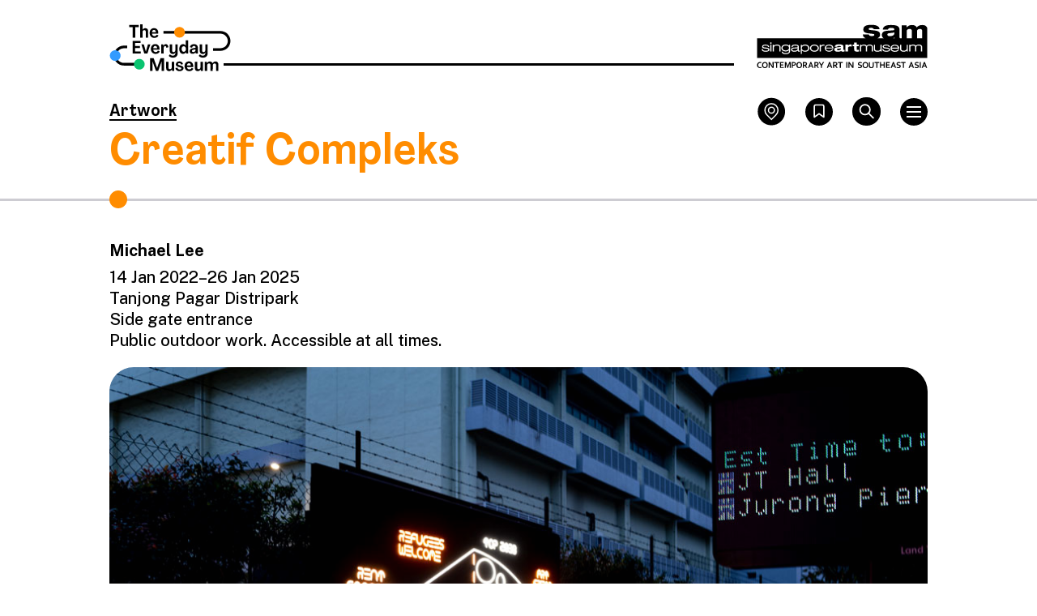

--- FILE ---
content_type: text/html; charset=UTF-8
request_url: https://www.theeverydaymuseum.sg/artwork/creatif-compleks/
body_size: 17216
content:
<!doctype html>
<html lang="en">
  <head>
    <meta charset="utf-8">
    <meta name="viewport" content="width=device-width, initial-scale=1, shrink-to-fit=no">
    <!-- Google tag (gtag.js) --> <script async src=https://www.googletagmanager.com/gtag/js?id=G-N43THGDZZE></script> <script> window.dataLayer = window.dataLayer || []; function gtag(){dataLayer.push(arguments);} gtag('js', new Date()); gtag('config', 'G-N43THGDZZE'); </script>

    <meta name='robots' content='index, follow, max-image-preview:large, max-snippet:-1, max-video-preview:-1' />

	<!-- This site is optimized with the Yoast SEO plugin v22.1 - https://yoast.com/wordpress/plugins/seo/ -->
	<title>Creatif Compleks - The Everyday Museum</title>
	<link rel="canonical" href="https://www.theeverydaymuseum.sg/artwork/creatif-compleks/" />
	<meta property="og:locale" content="en_US" />
	<meta property="og:type" content="article" />
	<meta property="og:title" content="Creatif Compleks - The Everyday Museum" />
	<meta property="og:url" content="https://www.theeverydaymuseum.sg/artwork/creatif-compleks/" />
	<meta property="og:site_name" content="The Everyday Museum" />
	<meta property="article:publisher" content="https://www.facebook.com/theeverydaymuseum" />
	<meta property="article:modified_time" content="2025-01-03T09:58:25+00:00" />
	<meta property="og:image" content="https://www.theeverydaymuseum.sg/wp-content/uploads/2022/10/01.-Hero-image.jpg" />
	<meta property="og:image:width" content="1000" />
	<meta property="og:image:height" content="667" />
	<meta property="og:image:type" content="image/jpeg" />
	<meta name="twitter:card" content="summary_large_image" />
	<meta name="twitter:label1" content="Est. reading time" />
	<meta name="twitter:data1" content="1 minute" />
	<script type="application/ld+json" class="yoast-schema-graph">{"@context":"https://schema.org","@graph":[{"@type":"WebPage","@id":"https://www.theeverydaymuseum.sg/artwork/creatif-compleks/","url":"https://www.theeverydaymuseum.sg/artwork/creatif-compleks/","name":"Creatif Compleks - The Everyday Museum","isPartOf":{"@id":"https://www.theeverydaymuseum.sg/#website"},"primaryImageOfPage":{"@id":"https://www.theeverydaymuseum.sg/artwork/creatif-compleks/#primaryimage"},"image":{"@id":"https://www.theeverydaymuseum.sg/artwork/creatif-compleks/#primaryimage"},"thumbnailUrl":"https://www.theeverydaymuseum.sg/wp-content/uploads/2022/10/01.-Hero-image.jpg","datePublished":"2022-10-22T16:30:14+00:00","dateModified":"2025-01-03T09:58:25+00:00","breadcrumb":{"@id":"https://www.theeverydaymuseum.sg/artwork/creatif-compleks/#breadcrumb"},"inLanguage":"en-US","potentialAction":[{"@type":"ReadAction","target":["https://www.theeverydaymuseum.sg/artwork/creatif-compleks/"]}]},{"@type":"ImageObject","inLanguage":"en-US","@id":"https://www.theeverydaymuseum.sg/artwork/creatif-compleks/#primaryimage","url":"https://www.theeverydaymuseum.sg/wp-content/uploads/2022/10/01.-Hero-image.jpg","contentUrl":"https://www.theeverydaymuseum.sg/wp-content/uploads/2022/10/01.-Hero-image.jpg","width":1000,"height":667},{"@type":"BreadcrumbList","@id":"https://www.theeverydaymuseum.sg/artwork/creatif-compleks/#breadcrumb","itemListElement":[{"@type":"ListItem","position":1,"name":"Home","item":"https://www.theeverydaymuseum.sg/"},{"@type":"ListItem","position":2,"name":"Artworks","item":"https://www.theeverydaymuseum.sg/artwork/"},{"@type":"ListItem","position":3,"name":"Creatif Compleks"}]},{"@type":"WebSite","@id":"https://www.theeverydaymuseum.sg/#website","url":"https://www.theeverydaymuseum.sg/","name":"The Everyday Museum","description":"The Everyday Museum","publisher":{"@id":"https://www.theeverydaymuseum.sg/#organization"},"potentialAction":[{"@type":"SearchAction","target":{"@type":"EntryPoint","urlTemplate":"https://www.theeverydaymuseum.sg/?s={search_term_string}"},"query-input":"required name=search_term_string"}],"inLanguage":"en-US"},{"@type":"Organization","@id":"https://www.theeverydaymuseum.sg/#organization","name":"The Everyday Museum","url":"https://www.theeverydaymuseum.sg/","logo":{"@type":"ImageObject","inLanguage":"en-US","@id":"https://www.theeverydaymuseum.sg/#/schema/logo/image/","url":"https://www.theeverydaymuseum.sg/wp-content/uploads/2023/05/JAlRpUMaQ9CJdenSUV6W_XXbgI1Ta2c06zN7J.png","contentUrl":"https://www.theeverydaymuseum.sg/wp-content/uploads/2023/05/JAlRpUMaQ9CJdenSUV6W_XXbgI1Ta2c06zN7J.png","width":415,"height":415,"caption":"The Everyday Museum"},"image":{"@id":"https://www.theeverydaymuseum.sg/#/schema/logo/image/"},"sameAs":["https://www.facebook.com/theeverydaymuseum","https://www.instagram.com/theeverydaymuseum/"]}]}</script>
	<!-- / Yoast SEO plugin. -->


<script type="text/javascript">
/* <![CDATA[ */
window._wpemojiSettings = {"baseUrl":"https:\/\/s.w.org\/images\/core\/emoji\/14.0.0\/72x72\/","ext":".png","svgUrl":"https:\/\/s.w.org\/images\/core\/emoji\/14.0.0\/svg\/","svgExt":".svg","source":{"concatemoji":"https:\/\/www.theeverydaymuseum.sg\/wp-includes\/js\/wp-emoji-release.min.js?ver=6.4.7"}};
/*! This file is auto-generated */
!function(i,n){var o,s,e;function c(e){try{var t={supportTests:e,timestamp:(new Date).valueOf()};sessionStorage.setItem(o,JSON.stringify(t))}catch(e){}}function p(e,t,n){e.clearRect(0,0,e.canvas.width,e.canvas.height),e.fillText(t,0,0);var t=new Uint32Array(e.getImageData(0,0,e.canvas.width,e.canvas.height).data),r=(e.clearRect(0,0,e.canvas.width,e.canvas.height),e.fillText(n,0,0),new Uint32Array(e.getImageData(0,0,e.canvas.width,e.canvas.height).data));return t.every(function(e,t){return e===r[t]})}function u(e,t,n){switch(t){case"flag":return n(e,"\ud83c\udff3\ufe0f\u200d\u26a7\ufe0f","\ud83c\udff3\ufe0f\u200b\u26a7\ufe0f")?!1:!n(e,"\ud83c\uddfa\ud83c\uddf3","\ud83c\uddfa\u200b\ud83c\uddf3")&&!n(e,"\ud83c\udff4\udb40\udc67\udb40\udc62\udb40\udc65\udb40\udc6e\udb40\udc67\udb40\udc7f","\ud83c\udff4\u200b\udb40\udc67\u200b\udb40\udc62\u200b\udb40\udc65\u200b\udb40\udc6e\u200b\udb40\udc67\u200b\udb40\udc7f");case"emoji":return!n(e,"\ud83e\udef1\ud83c\udffb\u200d\ud83e\udef2\ud83c\udfff","\ud83e\udef1\ud83c\udffb\u200b\ud83e\udef2\ud83c\udfff")}return!1}function f(e,t,n){var r="undefined"!=typeof WorkerGlobalScope&&self instanceof WorkerGlobalScope?new OffscreenCanvas(300,150):i.createElement("canvas"),a=r.getContext("2d",{willReadFrequently:!0}),o=(a.textBaseline="top",a.font="600 32px Arial",{});return e.forEach(function(e){o[e]=t(a,e,n)}),o}function t(e){var t=i.createElement("script");t.src=e,t.defer=!0,i.head.appendChild(t)}"undefined"!=typeof Promise&&(o="wpEmojiSettingsSupports",s=["flag","emoji"],n.supports={everything:!0,everythingExceptFlag:!0},e=new Promise(function(e){i.addEventListener("DOMContentLoaded",e,{once:!0})}),new Promise(function(t){var n=function(){try{var e=JSON.parse(sessionStorage.getItem(o));if("object"==typeof e&&"number"==typeof e.timestamp&&(new Date).valueOf()<e.timestamp+604800&&"object"==typeof e.supportTests)return e.supportTests}catch(e){}return null}();if(!n){if("undefined"!=typeof Worker&&"undefined"!=typeof OffscreenCanvas&&"undefined"!=typeof URL&&URL.createObjectURL&&"undefined"!=typeof Blob)try{var e="postMessage("+f.toString()+"("+[JSON.stringify(s),u.toString(),p.toString()].join(",")+"));",r=new Blob([e],{type:"text/javascript"}),a=new Worker(URL.createObjectURL(r),{name:"wpTestEmojiSupports"});return void(a.onmessage=function(e){c(n=e.data),a.terminate(),t(n)})}catch(e){}c(n=f(s,u,p))}t(n)}).then(function(e){for(var t in e)n.supports[t]=e[t],n.supports.everything=n.supports.everything&&n.supports[t],"flag"!==t&&(n.supports.everythingExceptFlag=n.supports.everythingExceptFlag&&n.supports[t]);n.supports.everythingExceptFlag=n.supports.everythingExceptFlag&&!n.supports.flag,n.DOMReady=!1,n.readyCallback=function(){n.DOMReady=!0}}).then(function(){return e}).then(function(){var e;n.supports.everything||(n.readyCallback(),(e=n.source||{}).concatemoji?t(e.concatemoji):e.wpemoji&&e.twemoji&&(t(e.twemoji),t(e.wpemoji)))}))}((window,document),window._wpemojiSettings);
/* ]]> */
</script>
<style id='wp-emoji-styles-inline-css' type='text/css'>

	img.wp-smiley, img.emoji {
		display: inline !important;
		border: none !important;
		box-shadow: none !important;
		height: 1em !important;
		width: 1em !important;
		margin: 0 0.07em !important;
		vertical-align: -0.1em !important;
		background: none !important;
		padding: 0 !important;
	}
</style>
<link rel='stylesheet' id='wp-block-library-css' href='https://www.theeverydaymuseum.sg/wp-includes/css/dist/block-library/style.min.css?ver=6.4.7' type='text/css' media='all' />
<style id='classic-theme-styles-inline-css' type='text/css'>
/*! This file is auto-generated */
.wp-block-button__link{color:#fff;background-color:#32373c;border-radius:9999px;box-shadow:none;text-decoration:none;padding:calc(.667em + 2px) calc(1.333em + 2px);font-size:1.125em}.wp-block-file__button{background:#32373c;color:#fff;text-decoration:none}
</style>
<style id='global-styles-inline-css' type='text/css'>
body{--wp--preset--color--black: #000000;--wp--preset--color--cyan-bluish-gray: #abb8c3;--wp--preset--color--white: #ffffff;--wp--preset--color--pale-pink: #f78da7;--wp--preset--color--vivid-red: #cf2e2e;--wp--preset--color--luminous-vivid-orange: #ff6900;--wp--preset--color--luminous-vivid-amber: #fcb900;--wp--preset--color--light-green-cyan: #7bdcb5;--wp--preset--color--vivid-green-cyan: #00d084;--wp--preset--color--pale-cyan-blue: #8ed1fc;--wp--preset--color--vivid-cyan-blue: #0693e3;--wp--preset--color--vivid-purple: #9b51e0;--wp--preset--gradient--vivid-cyan-blue-to-vivid-purple: linear-gradient(135deg,rgba(6,147,227,1) 0%,rgb(155,81,224) 100%);--wp--preset--gradient--light-green-cyan-to-vivid-green-cyan: linear-gradient(135deg,rgb(122,220,180) 0%,rgb(0,208,130) 100%);--wp--preset--gradient--luminous-vivid-amber-to-luminous-vivid-orange: linear-gradient(135deg,rgba(252,185,0,1) 0%,rgba(255,105,0,1) 100%);--wp--preset--gradient--luminous-vivid-orange-to-vivid-red: linear-gradient(135deg,rgba(255,105,0,1) 0%,rgb(207,46,46) 100%);--wp--preset--gradient--very-light-gray-to-cyan-bluish-gray: linear-gradient(135deg,rgb(238,238,238) 0%,rgb(169,184,195) 100%);--wp--preset--gradient--cool-to-warm-spectrum: linear-gradient(135deg,rgb(74,234,220) 0%,rgb(151,120,209) 20%,rgb(207,42,186) 40%,rgb(238,44,130) 60%,rgb(251,105,98) 80%,rgb(254,248,76) 100%);--wp--preset--gradient--blush-light-purple: linear-gradient(135deg,rgb(255,206,236) 0%,rgb(152,150,240) 100%);--wp--preset--gradient--blush-bordeaux: linear-gradient(135deg,rgb(254,205,165) 0%,rgb(254,45,45) 50%,rgb(107,0,62) 100%);--wp--preset--gradient--luminous-dusk: linear-gradient(135deg,rgb(255,203,112) 0%,rgb(199,81,192) 50%,rgb(65,88,208) 100%);--wp--preset--gradient--pale-ocean: linear-gradient(135deg,rgb(255,245,203) 0%,rgb(182,227,212) 50%,rgb(51,167,181) 100%);--wp--preset--gradient--electric-grass: linear-gradient(135deg,rgb(202,248,128) 0%,rgb(113,206,126) 100%);--wp--preset--gradient--midnight: linear-gradient(135deg,rgb(2,3,129) 0%,rgb(40,116,252) 100%);--wp--preset--font-size--small: 13px;--wp--preset--font-size--medium: 20px;--wp--preset--font-size--large: 36px;--wp--preset--font-size--x-large: 42px;--wp--preset--spacing--20: 0.44rem;--wp--preset--spacing--30: 0.67rem;--wp--preset--spacing--40: 1rem;--wp--preset--spacing--50: 1.5rem;--wp--preset--spacing--60: 2.25rem;--wp--preset--spacing--70: 3.38rem;--wp--preset--spacing--80: 5.06rem;--wp--preset--shadow--natural: 6px 6px 9px rgba(0, 0, 0, 0.2);--wp--preset--shadow--deep: 12px 12px 50px rgba(0, 0, 0, 0.4);--wp--preset--shadow--sharp: 6px 6px 0px rgba(0, 0, 0, 0.2);--wp--preset--shadow--outlined: 6px 6px 0px -3px rgba(255, 255, 255, 1), 6px 6px rgba(0, 0, 0, 1);--wp--preset--shadow--crisp: 6px 6px 0px rgba(0, 0, 0, 1);}:where(.is-layout-flex){gap: 0.5em;}:where(.is-layout-grid){gap: 0.5em;}body .is-layout-flow > .alignleft{float: left;margin-inline-start: 0;margin-inline-end: 2em;}body .is-layout-flow > .alignright{float: right;margin-inline-start: 2em;margin-inline-end: 0;}body .is-layout-flow > .aligncenter{margin-left: auto !important;margin-right: auto !important;}body .is-layout-constrained > .alignleft{float: left;margin-inline-start: 0;margin-inline-end: 2em;}body .is-layout-constrained > .alignright{float: right;margin-inline-start: 2em;margin-inline-end: 0;}body .is-layout-constrained > .aligncenter{margin-left: auto !important;margin-right: auto !important;}body .is-layout-constrained > :where(:not(.alignleft):not(.alignright):not(.alignfull)){max-width: var(--wp--style--global--content-size);margin-left: auto !important;margin-right: auto !important;}body .is-layout-constrained > .alignwide{max-width: var(--wp--style--global--wide-size);}body .is-layout-flex{display: flex;}body .is-layout-flex{flex-wrap: wrap;align-items: center;}body .is-layout-flex > *{margin: 0;}body .is-layout-grid{display: grid;}body .is-layout-grid > *{margin: 0;}:where(.wp-block-columns.is-layout-flex){gap: 2em;}:where(.wp-block-columns.is-layout-grid){gap: 2em;}:where(.wp-block-post-template.is-layout-flex){gap: 1.25em;}:where(.wp-block-post-template.is-layout-grid){gap: 1.25em;}.has-black-color{color: var(--wp--preset--color--black) !important;}.has-cyan-bluish-gray-color{color: var(--wp--preset--color--cyan-bluish-gray) !important;}.has-white-color{color: var(--wp--preset--color--white) !important;}.has-pale-pink-color{color: var(--wp--preset--color--pale-pink) !important;}.has-vivid-red-color{color: var(--wp--preset--color--vivid-red) !important;}.has-luminous-vivid-orange-color{color: var(--wp--preset--color--luminous-vivid-orange) !important;}.has-luminous-vivid-amber-color{color: var(--wp--preset--color--luminous-vivid-amber) !important;}.has-light-green-cyan-color{color: var(--wp--preset--color--light-green-cyan) !important;}.has-vivid-green-cyan-color{color: var(--wp--preset--color--vivid-green-cyan) !important;}.has-pale-cyan-blue-color{color: var(--wp--preset--color--pale-cyan-blue) !important;}.has-vivid-cyan-blue-color{color: var(--wp--preset--color--vivid-cyan-blue) !important;}.has-vivid-purple-color{color: var(--wp--preset--color--vivid-purple) !important;}.has-black-background-color{background-color: var(--wp--preset--color--black) !important;}.has-cyan-bluish-gray-background-color{background-color: var(--wp--preset--color--cyan-bluish-gray) !important;}.has-white-background-color{background-color: var(--wp--preset--color--white) !important;}.has-pale-pink-background-color{background-color: var(--wp--preset--color--pale-pink) !important;}.has-vivid-red-background-color{background-color: var(--wp--preset--color--vivid-red) !important;}.has-luminous-vivid-orange-background-color{background-color: var(--wp--preset--color--luminous-vivid-orange) !important;}.has-luminous-vivid-amber-background-color{background-color: var(--wp--preset--color--luminous-vivid-amber) !important;}.has-light-green-cyan-background-color{background-color: var(--wp--preset--color--light-green-cyan) !important;}.has-vivid-green-cyan-background-color{background-color: var(--wp--preset--color--vivid-green-cyan) !important;}.has-pale-cyan-blue-background-color{background-color: var(--wp--preset--color--pale-cyan-blue) !important;}.has-vivid-cyan-blue-background-color{background-color: var(--wp--preset--color--vivid-cyan-blue) !important;}.has-vivid-purple-background-color{background-color: var(--wp--preset--color--vivid-purple) !important;}.has-black-border-color{border-color: var(--wp--preset--color--black) !important;}.has-cyan-bluish-gray-border-color{border-color: var(--wp--preset--color--cyan-bluish-gray) !important;}.has-white-border-color{border-color: var(--wp--preset--color--white) !important;}.has-pale-pink-border-color{border-color: var(--wp--preset--color--pale-pink) !important;}.has-vivid-red-border-color{border-color: var(--wp--preset--color--vivid-red) !important;}.has-luminous-vivid-orange-border-color{border-color: var(--wp--preset--color--luminous-vivid-orange) !important;}.has-luminous-vivid-amber-border-color{border-color: var(--wp--preset--color--luminous-vivid-amber) !important;}.has-light-green-cyan-border-color{border-color: var(--wp--preset--color--light-green-cyan) !important;}.has-vivid-green-cyan-border-color{border-color: var(--wp--preset--color--vivid-green-cyan) !important;}.has-pale-cyan-blue-border-color{border-color: var(--wp--preset--color--pale-cyan-blue) !important;}.has-vivid-cyan-blue-border-color{border-color: var(--wp--preset--color--vivid-cyan-blue) !important;}.has-vivid-purple-border-color{border-color: var(--wp--preset--color--vivid-purple) !important;}.has-vivid-cyan-blue-to-vivid-purple-gradient-background{background: var(--wp--preset--gradient--vivid-cyan-blue-to-vivid-purple) !important;}.has-light-green-cyan-to-vivid-green-cyan-gradient-background{background: var(--wp--preset--gradient--light-green-cyan-to-vivid-green-cyan) !important;}.has-luminous-vivid-amber-to-luminous-vivid-orange-gradient-background{background: var(--wp--preset--gradient--luminous-vivid-amber-to-luminous-vivid-orange) !important;}.has-luminous-vivid-orange-to-vivid-red-gradient-background{background: var(--wp--preset--gradient--luminous-vivid-orange-to-vivid-red) !important;}.has-very-light-gray-to-cyan-bluish-gray-gradient-background{background: var(--wp--preset--gradient--very-light-gray-to-cyan-bluish-gray) !important;}.has-cool-to-warm-spectrum-gradient-background{background: var(--wp--preset--gradient--cool-to-warm-spectrum) !important;}.has-blush-light-purple-gradient-background{background: var(--wp--preset--gradient--blush-light-purple) !important;}.has-blush-bordeaux-gradient-background{background: var(--wp--preset--gradient--blush-bordeaux) !important;}.has-luminous-dusk-gradient-background{background: var(--wp--preset--gradient--luminous-dusk) !important;}.has-pale-ocean-gradient-background{background: var(--wp--preset--gradient--pale-ocean) !important;}.has-electric-grass-gradient-background{background: var(--wp--preset--gradient--electric-grass) !important;}.has-midnight-gradient-background{background: var(--wp--preset--gradient--midnight) !important;}.has-small-font-size{font-size: var(--wp--preset--font-size--small) !important;}.has-medium-font-size{font-size: var(--wp--preset--font-size--medium) !important;}.has-large-font-size{font-size: var(--wp--preset--font-size--large) !important;}.has-x-large-font-size{font-size: var(--wp--preset--font-size--x-large) !important;}
.wp-block-navigation a:where(:not(.wp-element-button)){color: inherit;}
:where(.wp-block-post-template.is-layout-flex){gap: 1.25em;}:where(.wp-block-post-template.is-layout-grid){gap: 1.25em;}
:where(.wp-block-columns.is-layout-flex){gap: 2em;}:where(.wp-block-columns.is-layout-grid){gap: 2em;}
.wp-block-pullquote{font-size: 1.5em;line-height: 1.6;}
</style>
<link rel='stylesheet' id='tablepress-default-css' href='https://www.theeverydaymuseum.sg/wp-content/tablepress-combined.min.css?ver=36' type='text/css' media='all' />
<link rel="https://api.w.org/" href="https://www.theeverydaymuseum.sg/wp-json/" /><link rel="EditURI" type="application/rsd+xml" title="RSD" href="https://www.theeverydaymuseum.sg/xmlrpc.php?rsd" />
<meta name="generator" content="WordPress 6.4.7" />
<link rel='shortlink' href='https://www.theeverydaymuseum.sg/?p=140' />
<link rel="alternate" type="application/json+oembed" href="https://www.theeverydaymuseum.sg/wp-json/oembed/1.0/embed?url=https%3A%2F%2Fwww.theeverydaymuseum.sg%2Fartwork%2Fcreatif-compleks%2F" />
<link rel="alternate" type="text/xml+oembed" href="https://www.theeverydaymuseum.sg/wp-json/oembed/1.0/embed?url=https%3A%2F%2Fwww.theeverydaymuseum.sg%2Fartwork%2Fcreatif-compleks%2F&#038;format=xml" />
<link rel="icon" href="https://www.theeverydaymuseum.sg/wp-content/uploads/2022/10/favicon.svg" sizes="32x32" />
<link rel="icon" href="https://www.theeverydaymuseum.sg/wp-content/uploads/2022/10/favicon.svg" sizes="192x192" />
<link rel="apple-touch-icon" href="https://www.theeverydaymuseum.sg/wp-content/uploads/2022/10/favicon.svg" />
<meta name="msapplication-TileImage" content="https://www.theeverydaymuseum.sg/wp-content/uploads/2022/10/favicon.svg" />
    <meta name="description" content="The Everyday Museum is a platform that transforms everyday experiences into meaningful encounters and offers new perspectives on the conditions of our time."/>
    <meta name="facebook-domain-verification" content="g51qg0s6koccdn48roopnmze6evngt" />
    <link rel="preconnect" href="https://fonts.googleapis.com">
    <link rel="preconnect" href="https://fonts.gstatic.com" crossorigin>
    <link href="https://fonts.googleapis.com/css2?family=Public+Sans:ital,wght@0,300;0,400;0,500;0,600;0,700;1,400;1,500;1,600;1,700&display=swap" rel="stylesheet">
    <link rel="stylesheet" href="https://www.theeverydaymuseum.sg/wp-content/themes/tem-geo/dist/assets/owl.carousel.min.css">
    <link rel="stylesheet" href="https://www.theeverydaymuseum.sg/wp-content/themes/tem-geo/dist/assets/owl.theme.default.min.css">
    <link rel="stylesheet" href="https://www.theeverydaymuseum.sg/wp-content/themes/tem-geo/css/bootstrap.min.css">
    <link rel="stylesheet" href="https://www.theeverydaymuseum.sg/wp-content/themes/tem-geo/css/jquery-ui.css">
    <link rel="stylesheet" href="https://www.theeverydaymuseum.sg/wp-content/themes/tem-geo/style.css?1769427461">

        <link rel="stylesheet" href="https://www.theeverydaymuseum.sg/wp-content/themes/tem-geo/css/fancybox.css" />
    
    <style>
      #nav-icon {
        background:#000;
        border-radius:50%;
        width: 34px;
        height: 34px;
        position: relative;
      }
      #nav-icon:hover {
        background: transparent;
        box-shadow: inset 0px 0px 0px 3px #000;
      }
      #nav-icon span {
        transition: all .5s ease;
      }
      #nav-icon span:first-child {
          width: 18px;
          height: 2px;
          background: #fff;
          display: block;
          position: absolute;
          top: 10px;
          left: 8px;
      }
      #nav-icon span:nth-child(2) {
          width: 18px;
          height: 2px;
          background: #fff;
          display: block;
          position: absolute;
          top: calc(50% - 1px);
          left: 8px;
      }
      
      #nav-icon span:last-child {
          width: 18px;
          height: 2px;
          background: #fff;
          display: block;
          position: absolute;
          bottom: 10px;
          left: 8px;
      }
      #nav-icon:hover span:first-child, #nav-icon:hover span:nth-child(2), #nav-icon:hover span:last-child {
        background: #000;
      }
      #header-icons > div {
          display: inline-block;
          margin-left: 20px;
          vertical-align: middle;
          cursor: pointer;
      }
      body.opened-menu #nav-icon span:first-child {
        opacity: 0;
        top: calc(50% - 1px);
        transition: all .5s ease;
      }
      body.opened-menu #nav-icon span:nth-child(2) {
      }
      body.opened-menu #nav-icon span:last-child {
        opacity: 0;
        bottom: calc(50% - 1px);
        transition: all .5s ease;
      }
      #overlay, #header-overlay {
        position: fixed;
        top: 0;
        left:0;
        width: 100%;
        height: 100%;
        background: transparent;
        z-index: 1;
        display: none;
      }
      body.opened-menu #overlay, body.opened-menu #header-overlay {
        display: block;
      }
      #header-icons {
        z-index: 9;
      }
      #search-icon {
        box-shadow: inset 0px 0px 0px 3px #000;
        border-radius: 100%;
      }
      #search-icon svg rect, #search-icon svg path {
        transition: all .5s ease;
      }
      #search-icon:hover svg rect, #search-icon.active svg rect {
        fill: transparent;
      }
      #search-icon svg path {
        stroke-width: 1.8;
      }
      #search-icon:hover svg path, #search-icon.active svg path {
        stroke: #000;
      }
    </style>

    <meta name='robots' content='index, follow, max-image-preview:large, max-snippet:-1, max-video-preview:-1' />

	<!-- This site is optimized with the Yoast SEO plugin v22.1 - https://yoast.com/wordpress/plugins/seo/ -->
	<title>Creatif Compleks - The Everyday Museum</title>
	<link rel="canonical" href="https://www.theeverydaymuseum.sg/artwork/creatif-compleks/" />
	<meta property="og:locale" content="en_US" />
	<meta property="og:type" content="article" />
	<meta property="og:title" content="Creatif Compleks - The Everyday Museum" />
	<meta property="og:url" content="https://www.theeverydaymuseum.sg/artwork/creatif-compleks/" />
	<meta property="og:site_name" content="The Everyday Museum" />
	<meta property="article:publisher" content="https://www.facebook.com/theeverydaymuseum" />
	<meta property="article:modified_time" content="2025-01-03T09:58:25+00:00" />
	<meta property="og:image" content="https://www.theeverydaymuseum.sg/wp-content/uploads/2022/10/01.-Hero-image.jpg" />
	<meta property="og:image:width" content="1000" />
	<meta property="og:image:height" content="667" />
	<meta property="og:image:type" content="image/jpeg" />
	<meta name="twitter:card" content="summary_large_image" />
	<meta name="twitter:label1" content="Est. reading time" />
	<meta name="twitter:data1" content="1 minute" />
	<script type="application/ld+json" class="yoast-schema-graph">{"@context":"https://schema.org","@graph":[{"@type":"WebPage","@id":"https://www.theeverydaymuseum.sg/artwork/creatif-compleks/","url":"https://www.theeverydaymuseum.sg/artwork/creatif-compleks/","name":"Creatif Compleks - The Everyday Museum","isPartOf":{"@id":"https://www.theeverydaymuseum.sg/#website"},"primaryImageOfPage":{"@id":"https://www.theeverydaymuseum.sg/artwork/creatif-compleks/#primaryimage"},"image":{"@id":"https://www.theeverydaymuseum.sg/artwork/creatif-compleks/#primaryimage"},"thumbnailUrl":"https://www.theeverydaymuseum.sg/wp-content/uploads/2022/10/01.-Hero-image.jpg","datePublished":"2022-10-22T16:30:14+00:00","dateModified":"2025-01-03T09:58:25+00:00","breadcrumb":{"@id":"https://www.theeverydaymuseum.sg/artwork/creatif-compleks/#breadcrumb"},"inLanguage":"en-US","potentialAction":[{"@type":"ReadAction","target":["https://www.theeverydaymuseum.sg/artwork/creatif-compleks/"]}]},{"@type":"ImageObject","inLanguage":"en-US","@id":"https://www.theeverydaymuseum.sg/artwork/creatif-compleks/#primaryimage","url":"https://www.theeverydaymuseum.sg/wp-content/uploads/2022/10/01.-Hero-image.jpg","contentUrl":"https://www.theeverydaymuseum.sg/wp-content/uploads/2022/10/01.-Hero-image.jpg","width":1000,"height":667},{"@type":"BreadcrumbList","@id":"https://www.theeverydaymuseum.sg/artwork/creatif-compleks/#breadcrumb","itemListElement":[{"@type":"ListItem","position":1,"name":"Home","item":"https://www.theeverydaymuseum.sg/"},{"@type":"ListItem","position":2,"name":"Artworks","item":"https://www.theeverydaymuseum.sg/artwork/"},{"@type":"ListItem","position":3,"name":"Creatif Compleks"}]},{"@type":"WebSite","@id":"https://www.theeverydaymuseum.sg/#website","url":"https://www.theeverydaymuseum.sg/","name":"The Everyday Museum","description":"The Everyday Museum","publisher":{"@id":"https://www.theeverydaymuseum.sg/#organization"},"potentialAction":[{"@type":"SearchAction","target":{"@type":"EntryPoint","urlTemplate":"https://www.theeverydaymuseum.sg/?s={search_term_string}"},"query-input":"required name=search_term_string"}],"inLanguage":"en-US"},{"@type":"Organization","@id":"https://www.theeverydaymuseum.sg/#organization","name":"The Everyday Museum","url":"https://www.theeverydaymuseum.sg/","logo":{"@type":"ImageObject","inLanguage":"en-US","@id":"https://www.theeverydaymuseum.sg/#/schema/logo/image/","url":"https://www.theeverydaymuseum.sg/wp-content/uploads/2023/05/JAlRpUMaQ9CJdenSUV6W_XXbgI1Ta2c06zN7J.png","contentUrl":"https://www.theeverydaymuseum.sg/wp-content/uploads/2023/05/JAlRpUMaQ9CJdenSUV6W_XXbgI1Ta2c06zN7J.png","width":415,"height":415,"caption":"The Everyday Museum"},"image":{"@id":"https://www.theeverydaymuseum.sg/#/schema/logo/image/"},"sameAs":["https://www.facebook.com/theeverydaymuseum","https://www.instagram.com/theeverydaymuseum/"]}]}</script>
	<!-- / Yoast SEO plugin. -->


<link rel="https://api.w.org/" href="https://www.theeverydaymuseum.sg/wp-json/" /><link rel="EditURI" type="application/rsd+xml" title="RSD" href="https://www.theeverydaymuseum.sg/xmlrpc.php?rsd" />
<meta name="generator" content="WordPress 6.4.7" />
<link rel='shortlink' href='https://www.theeverydaymuseum.sg/?p=140' />
<link rel="alternate" type="application/json+oembed" href="https://www.theeverydaymuseum.sg/wp-json/oembed/1.0/embed?url=https%3A%2F%2Fwww.theeverydaymuseum.sg%2Fartwork%2Fcreatif-compleks%2F" />
<link rel="alternate" type="text/xml+oembed" href="https://www.theeverydaymuseum.sg/wp-json/oembed/1.0/embed?url=https%3A%2F%2Fwww.theeverydaymuseum.sg%2Fartwork%2Fcreatif-compleks%2F&#038;format=xml" />
<link rel="icon" href="https://www.theeverydaymuseum.sg/wp-content/uploads/2022/10/favicon.svg" sizes="32x32" />
<link rel="icon" href="https://www.theeverydaymuseum.sg/wp-content/uploads/2022/10/favicon.svg" sizes="192x192" />
<link rel="apple-touch-icon" href="https://www.theeverydaymuseum.sg/wp-content/uploads/2022/10/favicon.svg" />
<meta name="msapplication-TileImage" content="https://www.theeverydaymuseum.sg/wp-content/uploads/2022/10/favicon.svg" />

<!-- Meta Pixel Code -->
<script>
!function(f,b,e,v,n,t,s)
{if(f.fbq)return;n=f.fbq=function(){n.callMethod?
n.callMethod.apply(n,arguments):n.queue.push(arguments)};
if(!f._fbq)f._fbq=n;n.push=n;n.loaded=!0;n.version='2.0';
n.queue=[];t=b.createElement(e);t.async=!0;
t.src=v;s=b.getElementsByTagName(e)[0];
s.parentNode.insertBefore(t,s)}(window, document,'script',
'https://connect.facebook.net/en_US/fbevents.js');
fbq('init', '1545486482601304');
fbq('track', 'PageView');
</script>
<noscript><img height="1" width="1" style="display:none"
src=https://www.facebook.com/tr?id=1545486482601304&ev=PageView&noscript=1
/></noscript>
<!-- End Meta Pixel Code -->

  </head>
  <body class="artwork-template-default single single-artwork postid-140">

  <div id="overlay"></div>

  <div class="popup-overlay">
  </div>
  <div class="popup-content">
    <span class="close-popup">
      <span><svg width="20" height="20" viewBox="0 0 20 20" fill="none" xmlns="http://www.w3.org/2000/svg">
<path d="M5.3488 4.85685L15.2483 14.7563" stroke="black" stroke-width="2" stroke-linecap="round" stroke-linejoin="round"/>
<path d="M14.8524 4.85685L4.95288 14.7563" stroke="black" stroke-width="2" stroke-linecap="round" stroke-linejoin="round"/>
</svg>
</span>
    </span>
    <h3>More Features Coming Soon!</h3>
    <h4>This website is currently at its Alpha Stage, <br />stay tuned for the Beta release.</h4>
    <div id="subscribe" style="margin-top: 30px;margin-bottom: 30px;">
                    <h3>Stay in the Loop</h3>
                    <p>Sign up to receive the latest information on art and events by Singapore Art Museum.</p>
                    <!-- Begin Mailchimp Signup Form -->
<link href="https://cdn-images.mailchimp.com/embedcode/classic-071822.css" rel="stylesheet" type="text/css">
<style type="text/css">
  #mc_embed_signup form {
    display: block;
    position: relative;
    text-align: left;
    margin: 0;
}
#mc_embed_signup .helper_text {
    color: #8d8985;
    margin-top: 0;
    display: inline-block;
    padding: 0;
    background-color: rgba(255,255,255,0.85);
    -webkit-border-radius: 3px;
    -moz-border-radius: 3px;
    border-radius: 3px;
    font-size: 14px;
    font-weight: normal;
    z-index: 1;
}
#mc_embed_signup .mc-field-group.full {
  width: 100% !important; 
}
.first-name-container {
  width: 48% !important;
    float: left;
    clear: none !important;
}
.last-name-container {
  width: 48% !important;
    float: right;
    clear: none !important;
}
#mc_embed_signup input {
    border: 1px solid #ABB0B2;
    -webkit-border-radius: 3px;
    -moz-border-radius: 3px;
    border-radius: 0;
    border: none;
    border-bottom: 3px solid #fff;
    background: transparent;
    color:#fff;
    text-indent: 0;
}
#mc_embed_signup input:hover, #mc_embed_signup input:focus {
  border-bottom-color: #333;
}
#mc_embed_signup input[type="submit"]:hover {
  border-color: transparent;
}
#mc_embed_signup input[type="submit"]:focus {
  border-color: #ffffff;
}
#mc_embed_signup #mc-embedded-subscribe-form input.mce_inline_error {
  border-width: 3px !important;
  border-color: transparent !important;
  border-bottom-color: #e85c41 !important;
}
#mc_embed_signup .mc-field-group input {
    display: block;
    width: 100%;
    padding: 8px 0;
    text-indent: 0 !important;
}
#mc_embed_signup input::placeholder { /* Chrome, Firefox, Opera, Safari 10.1+ */
  color: #fff !important;
  opacity: 1; /* Firefox */
}

#mc_embed_signup input:-ms-input-placeholder { /* Internet Explorer 10-11 */
  color: #fff !important;
}

#mc_embed_signup input::-ms-input-placeholder { /* Microsoft Edge */
  color: #fff !important;
}
#mc_embed_signup .button {
    clear: both;
    background-color: #aaa;
    border: 0 none;
    border-radius: 4px;
    transition: all 0.23s ease-in-out 0s;
    color: #FFFFFF;
    cursor: pointer;
    display: inline-block;
    font-size: 15px;
    font-weight: 700;
    height: 45px;
    line-height: 32px;
    margin: 0 5px 10px 0;
    padding: 0;
    text-align: center;
    text-decoration: none;
    vertical-align: top;
    white-space: nowrap;
    width: fit-content;
    width: -moz-fit-content;
    background: transparent;
    border: 3px solid #fff;
    border-radius: 30px;
    width: 100%;
}
#mc_embed_signup .button:hover {
    background-color: #fff;
    color: #000;
}
</style>
<div id="mc_embed_signup">
<form action="https://singaporeartmuseum.us8.list-manage.com/subscribe/post?u=a3765dacd752c5813e8ec836a&amp;id=8956037af6&amp;f_id=00bbc2e1f0" method="post" id="mc-embedded-subscribe-form2" name="mc-embedded-subscribe-form" class="validate" target="_blank" novalidate="novalidate">
<div id="mc_embed_signup_scroll">
<div class="mc-field-group first-name-container">
<input type="text" value="" name="FNAME" class="" id="mce-FNAME" placeholder="First Name">
<span id="mce-FNAME-HELPERTEXT" class="helper_text"></span>
</div>
<div class="mc-field-group last-name-container">
<input type="text" value="" name="LNAME" class="" id="mce-LNAME" placeholder="Last Name">
<span id="mce-LNAME-HELPERTEXT" class="helper_text"></span>
</div>
<div class="mc-field-group full">
<input type="email" value="" name="EMAIL" class="required email" id="mce-EMAIL" required="" placeholder="Email Address" aria-required="true">
<span id="mce-EMAIL-HELPERTEXT" class="helper_text"></span>
</div>
<div class="mc-field-group input-group" style="display: none;">
<strong>*I am interested in news and updates related to: </strong>
<ul><li>
<input type="checkbox" value="1" name="group[1][1]" id="mce-group[1]-1-0">
<label for="mce-group[1]-1-0">SAM</label>
</li>
<li>
<input type="checkbox" value="2" name="group[1][2]" id="mce-group[1]-1-1">
<label for="mce-group[1]-1-1">Educators</label>
</li>
<li>
<input type="checkbox" value="4" name="group[1][4]" id="mce-group[1]-1-2">
<label for="mce-group[1]-1-2">Families</label>
</li>
<li>
<input type="checkbox" value="8" name="group[1][8]" id="mce-group[1]-1-3">
<label for="mce-group[1]-1-3">SAM Residencies</label>
</li>
</ul>
<span id="mce-group[1]-HELPERTEXT" class="helper_text"></span>
</div>
<div id="mce-responses" class="clear">
<div class="response" id="mce-error-response" style="display:none"></div>
<div class="response" id="mce-success-response" style="display:none"></div>
</div><!-- real people should not fill this in and expect good things - do not remove this or risk form bot signups-->
<div style="position: absolute; left: -5000px;" aria-hidden="true"><input type="text" name="b_a3765dacd752c5813e8ec836a_8956037af6" tabindex="-1" value=""></div>
<div class="clear"><input type="submit" value="Subscribe" name="subscribe" id="mc-embedded-subscribe" class="button"></div>
</div>
</form>
</div>
<!--End mc_embed_signup-->
                </div>


  <div class="row">
  <div class="col-lg-6 text-left"><div class="social-media">
                          
                                                                                    <a href="https://www.facebook.com/theeverydaymuseum/" target="_blank">
                                  <img src="https://www.theeverydaymuseum.sg/wp-content/uploads/2022/10/fb.png">
                                  <img src="https://www.theeverydaymuseum.sg/wp-content/uploads/2023/02/facebook-Selected.svg">
                                </a>                                                            <a href="https://www.instagram.com/theeverydaymuseum/" target="_blank">
                                  <img src="https://www.theeverydaymuseum.sg/wp-content/uploads/2022/10/ig.png">
                                  <img src="https://www.theeverydaymuseum.sg/wp-content/uploads/2023/02/Instagram-Selected.svg">
                                </a>                                                            <a href="https://www.youtube.com/@SgArtMuseum" target="_blank">
                                  <img src="https://www.theeverydaymuseum.sg/wp-content/uploads/2022/10/yt.png">
                                  <img src="https://www.theeverydaymuseum.sg/wp-content/uploads/2023/02/Youtube-Selected.svg">
                                </a>                                                                                                                                                                                    <a href="/cdn-cgi/l/email-protection#badfccdfc8c3dedbc3d7cfc9dfcfd7fac9d3d4dddbcad5c8dfdbc8ced7cfc9dfcfd794c9dd" target="_blank">
                                  <img src="https://www.theeverydaymuseum.sg/wp-content/uploads/2022/10/mail.png">
                                  <img src="https://www.theeverydaymuseum.sg/wp-content/uploads/2023/02/email-Selected.svg">
                                </a>                                                    
                        </div></div>
  <div class="col-lg-6 text-right">
    <a href="https://www.theeverydaymuseum.sg/privacy-policy/">Privacy Policy</a>
    <a href="https://www.theeverydaymuseum.sg/copyrights/">Copyrights</a></div>
  </div>
  </div>


  <header class="revealer" id="reveal">
    <div class="container-fluid logo-container">
      <div class="row">
        <div class="col">    
          <div id="logo"><a href="https://www.theeverydaymuseum.sg"><img src="https://www.theeverydaymuseum.sg/wp-content/themes/tem-geo/img/TheEverydayMuseum-Logo-update.svg" /></a></div>
          <div id="logo-line"></div>
          <div id="header-overlay"></div>
          <div id="header-icons">
            <div id="map-icon"><a href="https://www.theeverydaymuseum.sg/map/all/"><svg width="35" height="35" viewBox="0 0 35 35" fill="none" xmlns="http://www.w3.org/2000/svg">
<rect x="1.79004" y="2.25049" width="30.8017" height="30.8017" rx="15.4008" fill="white"/>
<path d="M25.2661 15.9758C25.2661 11.5346 21.6324 7.90088 17.1911 7.90088C12.7499 7.90088 9.11621 11.5346 9.11621 15.9758C9.11621 18.3579 10.166 20.5382 11.8213 21.9916L17.2315 27.4019L22.6014 21.9916H22.561C24.2163 20.5382 25.2661 18.3983 25.2661 15.9758Z" stroke="black" stroke-width="1.5" stroke-miterlimit="10" stroke-linecap="round" stroke-linejoin="round"/>
<path d="M17.1917 19.65C19.2208 19.65 20.8658 18.005 20.8658 15.9759C20.8658 13.9467 19.2208 12.3018 17.1917 12.3018C15.1625 12.3018 13.5176 13.9467 13.5176 15.9759C13.5176 18.005 15.1625 19.65 17.1917 19.65Z" stroke="black" stroke-width="1.5" stroke-miterlimit="10" stroke-linecap="round" stroke-linejoin="round"/>
<rect x="1.79004" y="2.25049" width="30.8017" height="30.8017" rx="15.4008" stroke="black" stroke-width="3"/>
</svg>
</a></div>
            <div id="bookmarks-icon"><a href="https://www.theeverydaymuseum.sg/bookmarks/"><svg xmlns="http://www.w3.org/2000/svg"   viewBox="0 0 24 24" fill="none" stroke="currentColor" stroke-width="2" stroke-linecap="round" stroke-linejoin="round" class="feather feather-bookmark"><path d="M19 21l-7-5-7 5V5a2 2 0 0 1 2-2h10a2 2 0 0 1 2 2z"></path></svg></a><div class="result-icon zero"></div></div>
            <div id="search-icon">
              <a href="https://www.theeverydaymuseum.sg/search/">
                <svg width="35" height="35" viewBox="0 0 35 35" fill="none" xmlns="http://www.w3.org/2000/svg">
<rect x="1.13068" y="0.726872" width="33.1517" height="33.1517" rx="16.5758" fill="black"/>
<path d="M15.7143 21.4437C19.1016 21.4437 21.8475 18.6978 21.8475 15.3105C21.8475 11.9232 19.1016 9.17725 15.7143 9.17725C12.327 9.17725 9.58105 11.9232 9.58105 15.3105C9.58105 18.6978 12.327 21.4437 15.7143 21.4437Z" stroke="white" stroke-width="1.5" stroke-miterlimit="10" stroke-linecap="round" stroke-linejoin="round"/>
<path d="M25.8317 25.4284L20.0566 19.6533" stroke="white" stroke-width="1.5" stroke-miterlimit="10" stroke-linecap="round" stroke-linejoin="round"/>
<rect x="1.13068" y="0.726872" width="33.1517" height="33.1517" rx="16.5758" stroke="black" stroke-width="0.650033"/>
</svg>
              </a>
            </div>
            <div id="nav-icon"><span></span><span></span><span></span></div>
          </div>
          <div id="sam-header">
                <a href="https://www.singaporeartmuseum.sg/" target="_blank">
                    <img id="sam-img" src="https://www.theeverydaymuseum.sg/wp-content/themes/tem-geo/img/XMLID_1_.svg" />
                </a>
          </div>
        </div>
      </div>
      <div class="row  tagline-container">
        <div class="col agrandir tagline revealer fadeInUp animated" style="animation-delay: 1s;">

                  <div class="type-title">
            <a href="https://www.theeverydaymuseum.sg/artworks">Artwork</a>
          </div><br />
          <div class="bookmark" data-postid="140">
                      </div>        
                    <div class="page-title">Creatif Compleks</div>
        
                  </div>
        
        </div>
              </div>
    </div>
    <div id="top-divider" class="revealer fadeInUp animated" style="animation-delay: 1s;">
          <div class="page-scroll-indicator" style="position: relative;margin: 0 135px;"><div class="circle-small"></div></div>
        </div>
  </header>

  <nav>
    <div class="menu">
    <div class="menu-group mobile">
        <a href="https://www.theeverydaymuseum.sg/search/"><svg width="35" height="35" viewBox="0 0 35 35" fill="none" xmlns="http://www.w3.org/2000/svg">
<rect x="1.13068" y="0.726872" width="33.1517" height="33.1517" rx="16.5758" fill="black"/>
<path d="M15.7143 21.4437C19.1016 21.4437 21.8475 18.6978 21.8475 15.3105C21.8475 11.9232 19.1016 9.17725 15.7143 9.17725C12.327 9.17725 9.58105 11.9232 9.58105 15.3105C9.58105 18.6978 12.327 21.4437 15.7143 21.4437Z" stroke="white" stroke-width="1.5" stroke-miterlimit="10" stroke-linecap="round" stroke-linejoin="round"/>
<path d="M25.8317 25.4284L20.0566 19.6533" stroke="white" stroke-width="1.5" stroke-miterlimit="10" stroke-linecap="round" stroke-linejoin="round"/>
<rect x="1.13068" y="0.726872" width="33.1517" height="33.1517" rx="16.5758" stroke="black" stroke-width="0.650033"/>
</svg>
 Search</a>
      </div>
      <!-- <div class="menu-group mobile mobile-bookmark-icon">
        <a href="https://www.theeverydaymuseum.sg/bookmarks/"><svg width="35" height="35" viewBox="0 0 35 35" fill="none" xmlns="http://www.w3.org/2000/svg">
<rect x="2.09277" y="2.25049" width="30.8017" height="30.8017" rx="15.4008" fill="white"/>
<path d="M24.4346 18.2536C26.0138 16.6744 26.0138 14.1036 24.4346 12.4877C22.8554 10.9453 20.2847 10.9453 18.6688 12.5245C17.8608 13.3324 17.4936 14.3607 17.4936 15.389C17.4936 14.3607 17.0896 13.2957 16.3184 12.5245C14.7392 10.9453 12.1684 10.9453 10.5525 12.5245C8.97337 14.1036 8.97337 16.6744 10.5525 18.2903L17.5303 25.268L24.4346 18.2536Z" stroke="black" stroke-width="1.5" stroke-miterlimit="10" stroke-linecap="round" stroke-linejoin="round"/>
<rect x="2.09277" y="2.25049" width="30.8017" height="30.8017" rx="15.4008" stroke="black" stroke-width="3"/>
</svg>
 Bookmarks</a>
      </div> -->
      <div class="menu-group">
        <a href="https://www.theeverydaymuseum.sg/whats-on/">What's On</a>
      </div>
      <div class="menu-group">
      <a href="https://www.theeverydaymuseum.sg/projects/">Projects</a>
      <a href="https://www.theeverydaymuseum.sg/artworks/">Artworks</a>
      <a href="https://www.theeverydaymuseum.sg/events/">Events & Experiences</a>
      <a href="https://www.theeverydaymuseum.sg/archive/" class="">Archive</a>
      </div>
      <div class="menu-group about-us-menu">
        <a href="https://www.theeverydaymuseum.sg/#about-section">About Us</a>
      </div>
      <div class="menu-group">
        <a href="/cdn-cgi/l/email-protection#ee8b809f9b879c878b9dae9d8780898f9e819c8b8f9c9a839b9d8b9b83c09d89" class="contact-us-link">Contact Us</a>
      </div>
      <div class="close small-x"></div>
    </div>
    <div class="social-media d-flex xjustify-content-between align-items-center">
      <!-- <a href="#" target="_blank">
        <svg width="45" height="45" viewBox="0 0 45 45" fill="none" xmlns="http://www.w3.org/2000/svg">
<path d="M22.7105 41.6007C33.3698 41.6007 42.0108 32.9596 42.0108 22.3003C42.0108 11.6411 33.3698 3 22.7105 3C12.0512 3 3.41016 11.6411 3.41016 22.3003C3.41016 32.9596 12.0512 41.6007 22.7105 41.6007Z" fill="white" stroke="white" stroke-width="5.5" stroke-miterlimit="10"/>
<path d="M25.3165 27.5598H30.3346L31.1066 22.4452H25.3165V19.6467C25.3165 17.5236 25.992 15.6418 27.9703 15.6418H31.1548V11.251C30.5758 11.1545 29.4178 11.0098 27.1983 11.0098C22.5662 11.0098 19.8159 13.4706 19.8159 19.1159V22.4935H15.0391V27.6081H19.8159V42.8071C20.7809 42.9518 21.7459 43.0001 22.7109 43.0001C23.5795 43.0001 24.448 42.9518 25.3165 42.8071V27.5598Z" fill="black"/>
</svg>
      </a> -->
                              <a href="https://www.facebook.com/theeverydaymuseum/" target="_blank">
                <img src="https://www.theeverydaymuseum.sg/wp-content/uploads/2022/10/fb.svg">
                <img src="https://www.theeverydaymuseum.sg/wp-content/uploads/2023/02/facebook-Invert-Selected.svg">
              </a>                        <a href="https://www.instagram.com/theeverydaymuseum/" target="_blank">
                <img src="https://www.theeverydaymuseum.sg/wp-content/uploads/2022/10/ig.svg">
                <img src="https://www.theeverydaymuseum.sg/wp-content/uploads/2023/02/Instagram-Invert-Selected.svg">
              </a>                        <a href="https://www.youtube.com/@SgArtMuseum" target="_blank">
                <img src="https://www.theeverydaymuseum.sg/wp-content/uploads/2022/10/yt.svg">
                <img src="https://www.theeverydaymuseum.sg/wp-content/uploads/2023/02/Youtube-Invert-Selected.svg">
              </a>                                                                        <a href="/cdn-cgi/l/email-protection#ee8b988b9c978a8f97839b9d8b9b83ae9d8780898f9e819c8b8f9c9a839b9d8b9b83c09d89" target="_blank">
                <img src="https://www.theeverydaymuseum.sg/wp-content/uploads/2022/10/mail.svg">
                <img src="https://www.theeverydaymuseum.sg/wp-content/uploads/2023/02/email-Invert-Selected.svg">
              </a>                    </div>
  </nav><style>
body {
  overflow-x: hidden !important;
}
.type-title {
    font-size: 20px;
    line-height: 1em;
    xborder-bottom: 2px solid #000;
    margin-left: 0 !important;
    margin-bottom: 15px;
}
.single-artwork #top-divider {
    xheight: 0px;
    xbackground: #F1F1F1;
    margin: 0px 0 0;
    width: 100%;
    transition: all .5s ease;
}
.single-artwork .circle-small {
    top: -10px;
}
.single-artwork #content {
    margin-top: 290px;
}
.single-artwork .tagline > div {
    margin-left: 0 !important;
}
.single-artwork .page-title {
    font-size: 52px;
    line-height: 1em;
    color: #FF8C00;
}
.single-artwork .subtitle {
    color: #FF8C00;
    xmargin-bottom: 30px;
    display: block;
}
.single-artwork .tagline-container {
    xdisplay: none;
    height: auto;
    transition: height .5s ease;
}
.single-artwork .circle-small {
    background: #FF8C00;
}

.single-artwork .section-accordion.opened {
    background: #FF8C00 !important;
}

.pl-135 {
    padding-left: 135px !important;
    padding-right: 15px !important;
}

.sticky .section-accordion {
    position: sticky;
    top: 277px;
    z-index: 999;
    transition: top 1s ease;
}
.nav-up .sticky .section-accordion {
    position: sticky;
    top: 0;
    z-index: 999;
    transition: top 1s ease;
}

.nav-up .tagline-container {
    xheight: 20px !important;
}
header {
    transition: all 1s ease !important;
}
@media (min-width: 992px) {
.nav-up header {
    transform: translateY(-100px);
    transition: all 1s ease !important;
}
.nav-up #top-divider .circle-small {
    opacity: 1;
    transition: all .5s ease !important;
}
}
.section-scroll-indicator .circle-small {
    bottom:0;
    z-index: 9999;
}
.circle-small-section {
  width: 20px;
    height: 20px;
    background: #000;
    border-radius: 50%;
    top: -8px;
    position: absolute;
    transition: left .3s ease, opacity .5s ease;
    background: #FF8C00;
    opacity: 0;
}
.opened .circle-small-section {
  opacity: 1;
    transition: left .3s ease, opacity .5s ease;
}

.photos .home-accordion-carousel .owl-item img {
  border-radius: 25px;
}
.acknowledgement li {
  list-style: none;
}
.acknowledgement ul {
    padding-left: 15px;
}
</style>

<div id="content" class="revealer fadeIn animated-2s artworks-container" style="animation-delay: 1.5s;">
    <div class="container-fluid pt-40 mb-30">
        <div class="row  mb-30 header-img-container">
          <div class="col-lg-9">
            <div class="mt-2 mb-3 py-1">
              <h4 class="font-weight-normal"><h4><strong>Michael Lee</strong></h4>
<p>14 Jan 2022–26 Jan 2025<br />
Tanjong Pagar Distripark<br />
Side gate entrance<br />
Public outdoor work. Accessible at all times.</p>
</h4>
            </div>
          <img src="https://www.theeverydaymuseum.sg/wp-content/uploads/2022/10/01.-Hero-image.jpg" class="img-fluid" style="width: 100%;">
          </div>
        </div>
        <div class="row  mb-40 main-content-container">
            <div class="col-lg-6">
            <p><em>Creatif Compleks </em>is the culmination of Michael Lee’s reflection on the function of the artist’s studio within the arts ecology of a city. The work takes the form of a diagram about a hypothetical property development consisting of various configurations of the artist’s home/studio. The use of LED rope lights, a popular fixture in advertising and interior design, alludes to latent apprehensions about the development and promotion of the arts in Singapore which today are, arguably, at a feverish pitch. Informed by myths and fantasies of artists in their studios, the work takes a speculative leap into the utopian and the absurd.</p>
<p>The work’s first iteration, developed during the artist’s residency at NTU CCA Singapore in 2018, is in the Singapore Art Museum Collection. This 2022 version is commissioned with the support of Mapletree Investments Pte Ltd and as part of The Everyday Museum, a public art initiative by Singapore Art Museum.</p>
<p>&nbsp;</p>
<p>Supported by</p>
<p><img decoding="async" class="alignnone wp-image-593 " src="https://staging.theeverydaymuseum.sg/wp-content/uploads/2023/03/mapletree-logo_highres-1-300x79.jpg" alt="" width="209" height="55" srcset="https://www.theeverydaymuseum.sg/wp-content/uploads/2023/03/mapletree-logo_highres-1-300x79.jpg 300w, https://www.theeverydaymuseum.sg/wp-content/uploads/2023/03/mapletree-logo_highres-1.jpg 354w" sizes="(max-width: 209px) 100vw, 209px" /></p>
            </div>
        </div>
    </div>

    
        <div class="content-divider"></div>

    <div class="xsticky">
    <div class="container-fluid section section-accordion artworks" data-section="photos-section">
      <div class="row">
        <div class="col-lg-6">
          <h3 class="">Photos</h3>
        </div>
        <div class="col-lg-2 offset-lg-4 d-flex align-items-center justify-content-end font-18">
          <!-- <a href="" class="view-all">View All</a> -->
          <div class="plus-icon"></div>
        </div>
      </div>
    </div>
    <div class="container-fluid section section-accordion-content artworks xopened photos-section" style="xdisplay: block;">
      <div class="" style="">
      <input class="range-slider" type="range" id="range" value="0" name="range" min="0" step="1" max="8" />
      <div class="circle-slider"></div>

          <div class="owl-carousel owl-theme home-accordion-carousel">
                                                                <div class="slide"> 
                              <img data-fancybox="gallery" src="https://www.theeverydaymuseum.sg/wp-content/uploads/2022/10/02.-_DSC7822.jpg" alt=""> 
                            </div>
                                                    <div class="slide"> 
                              <img data-fancybox="gallery" src="https://www.theeverydaymuseum.sg/wp-content/uploads/2022/10/03.-_DSC7853-1.jpg" alt=""> 
                            </div>
                                                    <div class="slide"> 
                              <img data-fancybox="gallery" src="https://www.theeverydaymuseum.sg/wp-content/uploads/2022/10/04.-_DSC7837.jpg" alt=""> 
                            </div>
                                                    <div class="slide"> 
                              <img data-fancybox="gallery" src="https://www.theeverydaymuseum.sg/wp-content/uploads/2022/10/05.-_DSC7832.jpg" alt=""> 
                            </div>
                                              </div>
      </div>
    </div>
    </div>
    
    
        <div class="content-divider"></div>

    <div class="sticky">
    <div class="container-fluid section section-accordion about-artist with-progress artworks" data-section="about-artist">
      <div class="row">
        <div class="col-lg-6">
          <h3 class="">About the Artist</h3>
        </div>
        <div class="col-lg-2 offset-lg-4 d-flex align-items-center justify-content-end font-18">
          <!-- <a href="" class="view-all">View All</a> -->
          <div class="plus-icon"></div>
        </div>
      </div>
      <!-- <div class="section-scroll-indicator" style="position: relative;margin: 0;"><div class="circle-small-section" style=""></div></div> -->
    </div>
    <div class="container-fluid section section-accordion-content about-artist xopened pl-135" style="xdisplay: block;">
      <div class="row main-content-container">
        <div class="col-lg-8">
        <p><strong>Michael Lee</strong> (b. 1972) is an artist, curator and publisher based in Berlin and Singapore. He researches urban memory and fiction, especially the contexts and implications of loss. Lee transforms his observations into objects, diagrams, situations, curations or texts. The artist has staged solo exhibitions at Künstlerhaus Bethanien (Berlin), Hanart TZ Gallery (Hong Kong), Baba House (Singapore) and Alliance Francaise de Singapour (Singapore). Lee’s group exhibition participations include Kuandu Biennale 2012, Asia Triennial Manchester 2011, Singapore Biennale 2011, 8th Shanghai Biennale 2010, Guangzhou Triennial 2011 and 2008, the 2005 World Exposition (Singapore Pavilion) and International Film &amp; Video Association Film Award &amp; Festival 1997 (co-winner, Experimental category). Lee was recipient of the People’s Choice Award at the APBF Signature Art Prize 2011 and Young Artist Award (Visual Arts) in 2005, conferred by the National Arts Council, Singapore.</p>
        </div>
      </div>
    </div>
    </div>
    
    
    
    
    <div class="content-divider"></div>

    <div class="container-fluid section section-accordion artworks" data-section="related">
      <div class="row">
        <div class="col-lg-6">
          <h3 class="">Related</h3>
        </div>
        <div class="col-lg-2 offset-lg-4 d-flex align-items-center justify-content-end font-18">
          <!-- <a href="" class="view-all">View All</a> -->
          <div class="plus-icon"></div>
        </div>
      </div>
      <input class="range-slider" type="range" id="range" value="0" name="range" min="0" step="1" max="8" />
      <div class="circle-slider"></div>
    </div>

    <div class="container-fluid section section-accordion-content artworks related">
      <div class="">
          <div class="owl-carousel owl-theme home-accordion-carousel">

                        
              <div class="slide event-item"> 
                                          <a href="https://www.theeverydaymuseum.sg/event/transmissions-from-the-wayang-spaceship-3/"><img src="https://www.theeverydaymuseum.sg/wp-content/uploads/2023/01/WayangSpaceship_-20220713_272-3-scaled.jpg" class="img-fluid"></a>
                <div class="home-featured-content w-100">
                  <div class="details">
                    
  
<div class="date-display">This event has ended.</div>                                        <h4><a href="https://www.theeverydaymuseum.sg/event/transmissions-from-the-wayang-spaceship-3/">Transmissions from the Wayang Spaceship</a></h4>
                                        <div class="short-description"><em>A Singapore Art Week special featuring performances by Ming Wong and Syndicate </em></div>
                    </div>
                    <div class="more-details">
                      <a href="https://www.theeverydaymuseum.sg/event/transmissions-from-the-wayang-spaceship-3/">
                        More Details
                        <svg width="12" height="14" viewBox="0 0 12 14" fill="none" xmlns="http://www.w3.org/2000/svg">
<path d="M5.30412 1.57072L10.6074 6.87402" stroke="black" stroke-width="2" stroke-linecap="round" stroke-linejoin="round"/>
<path d="M10.606 6.87443L5.30273 12.1777" stroke="black" stroke-width="2" stroke-linecap="round" stroke-linejoin="round"/>
</svg>
                      </a>
                    </div>
                </div>
              </div>

                                      
          </div>
      </div>
    </div>
	
		<div class="content-divider"></div>
	
	 <div class="container-fluid section section-accordion artworks" data-section="related-archive">
      <div class="row">
        <div class="col-lg-6">
          <h3 class="">Archive</h3>
        </div>
        <div class="col-lg-2 offset-lg-4 d-flex align-items-center justify-content-end font-18">
          <!-- <a href="" class="view-all">View All</a> -->
          <div class="plus-icon"></div>
        </div>
      </div>
    </div>
    <div class="container-fluid section section-accordion-content artworks related-archive">
      <div class="">
      <input class="range-slider" type="range" id="range" value="0" name="range" min="0" step="1" max="8" />
      <div class="circle-slider"></div>
          <div class="owl-carousel owl-theme home-accordion-carousel">

                        
              <div class="slide archive-item"> 
                                          <a href="https://www.theeverydaymuseum.sg/archive/multi_plexes-a-video-series-reflecting-on-the-arts-ecosystem/"><img src="https://www.theeverydaymuseum.sg/wp-content/uploads/2024/10/Multi_plexes-Square-1-800x800.png" class="img-fluid"></a>
                <div class="home-featured-content w-100">
                  <div class="details">
                                                          <h4><a href="https://www.theeverydaymuseum.sg/archive/multi_plexes-a-video-series-reflecting-on-the-arts-ecosystem/">Multi_plex(es): A video series reflecting on the arts ecosystem</a></h4>
                                        <div class="short-description"><em> </em></div>
                    </div>
                    <div class="more-details">
                      <a href="https://www.theeverydaymuseum.sg/archive/multi_plexes-a-video-series-reflecting-on-the-arts-ecosystem/">
                        More Details
                        <svg width="12" height="14" viewBox="0 0 12 14" fill="none" xmlns="http://www.w3.org/2000/svg">
<path d="M5.30412 1.57072L10.6074 6.87402" stroke="black" stroke-width="2" stroke-linecap="round" stroke-linejoin="round"/>
<path d="M10.606 6.87443L5.30273 12.1777" stroke="black" stroke-width="2" stroke-linecap="round" stroke-linejoin="round"/>
</svg>
                      </a>
                    </div>
                </div>
              </div>

                                      
          </div>
      </div>
    </div>
	
</div>

<footer>
    <div class="container-fluid footer-section">
        <div class="row">
            <div class="col-lg-6 footer-menu">
                <div class="row">
                    <div class="col-lg-5">
                        <a href="https://www.theeverydaymuseum.sg/whats-on/">What's On</a><br />
                        <a href="https://www.theeverydaymuseum.sg/#about-section">About Us</a><br />
                        <a href="https://www.theeverydaymuseum.sg/search/">Search</a><br />
                        <a href="https://www.theeverydaymuseum.sg/projects/">Projects</a><br />
                    </div>
                    <div class="col-lg-7">
                        <a href="https://www.theeverydaymuseum.sg/artworks/">Artworks</a><br />
                        <a href="https://www.theeverydaymuseum.sg/events/">Events & Experiences</a><br />
                        <!--a href="https://www.theeverydaymuseum.sg/archive/" class="popup-to-beta">Archive</a><br /-->
                        <a href="https://www.singaporeartmuseum.sg/about/contact" class="contact-us-link">Contact Us</a><br />
                    </div>
                </div>
            </div>
            <div class="col-lg-6 newsletter-section">
                <div id="subscribe">
                    <h3>Stay in the Loop</h3>
                    <p>Sign up to receive the latest information on art and events by Singapore Art Museum.</p>
					<p align="justify"><font size="2">
						 By subscribing, you consent to receiving marketing and promotional emails from the Singapore Art Museum (SAM) in accordance with the Personal Data Protection Act (PDPA), and acknowledge that your personal data will be used to send you such emails. You may withdraw your consent at any time by clicking the unsubscribe link in any SAM marketing email. For more information on how we manage your personal data, please refer to our <a href="https://www.singaporeartmuseum.sg/About/Privacy"><font color="orange"><b>privacy notice</b></font></a>.</font></p>
                    <!-- Begin Mailchimp Signup Form -->
<link href="https://cdn-images.mailchimp.com/embedcode/classic-071822.css" rel="stylesheet" type="text/css">
<style type="text/css">
  #mc_embed_signup form {
    display: block;
    position: relative;
    text-align: left;
    margin: 0;
}
#mc_embed_signup .helper_text {
    color: #8d8985;
    margin-top: 0;
    display: inline-block;
    padding: 0;
    height: 0;
    background-color: rgba(255,255,255,0.85);
    -webkit-border-radius: 3px;
    -moz-border-radius: 3px;
    border-radius: 3px;
    font-size: 14px;
    font-weight: normal;
    z-index: 1;
}
#mc_embed_signup .mc-field-group.full {
  width: 100% !important; 
}
.first-name-container {
  width: 48% !important;
    float: left;
    clear: none !important;
}
.last-name-container {
  width: 48% !important;
    float: right;
    clear: none !important;
}
#mc_embed_signup input {
    border: 1px solid #ABB0B2;
    -webkit-border-radius: 3px;
    -moz-border-radius: 3px;
    border-radius: 0;
    border: none;
    border-bottom: 3px solid #fff;
    background: transparent;
    color:#fff;
    text-indent: 0;
}
#mc_embed_signup .mc-field-group input {
    display: block;
    width: 100%;
    padding: 8px 0;
    text-indent: 0 !important;
}
#mc_embed_signup .mc-field-group {
    padding-bottom: 0 !important;
    margin-bottom: 3%;
    border-bottom: 3px solid #fff;
    -o-transition: all .3s;
    -moz-transition: all .3s;
    -webkit-transition: all .3s;
    -ms-transition: all .3s;
    transition: all .3s;
}
#mc_embed_signup .mc-field-group:hover {
    border-bottom: 3px solid transparent;
}
#mc_embed_signup .mc-field-group:after {
    content: '';
    position: absolute;
    left: 0;
    bottom: -3px;
    width: 0%;
    height: 3px;
    background: #fff;
    transition: width .5s ease;
    z-index: 1;
}
#mc_embed_signup .mc-field-group:hover:after {
    width: 100%;
}
#mc_embed_signup .mc-field-group input {
    border-bottom: 0 !important;
}
#mc_embed_signup #mc-embedded-subscribe-form div.mce_inline_error {
    position: absolute;
    width: 100%;
    bottom: -27px;
}
@media (min-width: 992px) {
    #mc_embed_signup #mc-embedded-subscribe-form div.mce_inline_error {
        bottom: -35px;
    }
}

#mc_embed_signup input::placeholder { /* Chrome, Firefox, Opera, Safari 10.1+ */
  color: #fff !important;
  opacity: 1; /* Firefox */
}

#mc_embed_signup input:-ms-input-placeholder { /* Internet Explorer 10-11 */
  color: #fff !important;
}

#mc_embed_signup input::-ms-input-placeholder { /* Microsoft Edge */
  color: #fff !important;
}
#mc_embed_signup .button {
    clear: both;
    background-color: #aaa;
    border: 0 none;
    border-radius: 4px;
    transition: all 0.23s ease-in-out 0s;
    color: #FFFFFF;
    cursor: pointer;
    display: inline-block;
    font-size: 15px;
    font-weight: 700;
    height: 45px;
    line-height: 32px;
    margin: 0 5px 10px 0;
    padding: 0;
    text-align: center;
    text-decoration: none;
    vertical-align: top;
    white-space: nowrap;
    width: fit-content;
    width: -moz-fit-content;
    background: transparent;
    border: 3px solid #fff;
    border-radius: 30px;
    width: 100%;
}
#mc_embed_signup .button:hover {
    background-color: #fff;
    color: #000;
}
</style>
<div id="mc_embed_signup">
<form action="https://singaporeartmuseum.us8.list-manage.com/subscribe/post?u=a3765dacd752c5813e8ec836a&amp;id=8956037af6&amp;f_id=00bbc2e1f0"
 method="post" id="mc-embedded-subscribe-form" name="mc-embedded-subscribe-form" class="validate" target="_blank" novalidate>
<div id="mc_embed_signup_scroll">
<div class="mc-field-group first-name-container">
<input type="text" value="" name="FNAME" class="" id="mce-FNAME" placeholder="First Name">
<span id="mce-FNAME-HELPERTEXT" class="helper_text"></span>
</div>
<div class="mc-field-group last-name-container">
<input type="text" value="" name="LNAME" class="" id="mce-LNAME" placeholder="Last Name">
<span id="mce-LNAME-HELPERTEXT" class="helper_text"></span>
</div>
<div class="mc-field-group full">
<input type="email" value="" name="EMAIL" class="required email" id="mce-EMAIL" required placeholder="Email Address">
<span id="mce-EMAIL-HELPERTEXT" class="helper_text"></span>
</div>
<div class="mc-field-group input-group" style="display: none;">
<strong>*I am interested in news and updates related to: </strong>
<ul><li>
<input type="checkbox" value="1" name="group[1][1]" id="mce-group[1]-1-0">
<label for="mce-group[1]-1-0">SAM</label>
</li>
<li>
<input type="checkbox" value="2" name="group[1][2]" id="mce-group[1]-1-1">
<label for="mce-group[1]-1-1">Educators</label>
</li>
<li>
<input type="checkbox" value="4" name="group[1][4]" id="mce-group[1]-1-2">
<label for="mce-group[1]-1-2">Families</label>
</li>
<li>
<input type="checkbox" value="8" name="group[1][8]" id="mce-group[1]-1-3">
<label for="mce-group[1]-1-3">SAM Residencies</label>
</li>
</ul>
<span id="mce-group[1]-HELPERTEXT" class="helper_text"></span>
</div>
<div id="mce-responses" class="clear">
<div class="response" id="mce-error-response" style="display:none"></div>
<div class="response" id="mce-success-response" style="display:none"></div>
</div><!-- real people should not fill this in and expect good things - do not remove this or risk form bot signups-->
<div style="position: absolute; left: -5000px;" aria-hidden="true"><input type="text" name="b_a3765dacd752c5813e8ec836a_8956037af6" tabindex="-1" value=""></div>
<div class="clear"><input type="submit" value="Subscribe" name="subscribe" id="mc-embedded-subscribe" class="button"></div>
</div>
</form>
</div>
<script data-cfasync="false" src="/cdn-cgi/scripts/5c5dd728/cloudflare-static/email-decode.min.js"></script><script type='text/javascript' src='https://s3.amazonaws.com/downloads.mailchimp.com/js/mc-validate.js'></script><script type='text/javascript'>(function($) {window.fnames = new Array(); window.ftypes = new Array();fnames[1]='FNAME';ftypes[1]='text';fnames[2]='LNAME';ftypes[2]='text';fnames[0]='EMAIL';ftypes[0]='email';fnames[5]='ADDRESS';ftypes[5]='address';fnames[6]='DOB';ftypes[6]='date';fnames[3]='NAT';ftypes[3]='text';fnames[4]='OCCU';ftypes[4]='text';fnames[7]='SOURCE';ftypes[7]='text';}(jQuery));var $mcj = jQuery.noConflict(true);</script>
<!--End mc_embed_signup-->
                </div>
            </div>
        </div>
        <div class="row" id="copyright-section">
           
            <div class="col-lg-6 order-md-2" style="align-self: flex-end;">
                <div class="row">
                    <div class="col-lg-6">
                        <div class="social-media">
                          
                                                                                      <a href="https://www.facebook.com/theeverydaymuseum/" target="_blank">
                                  <img src="https://www.theeverydaymuseum.sg/wp-content/uploads/2022/10/fb.png">
                                  <img src="https://www.theeverydaymuseum.sg/wp-content/uploads/2023/02/facebook-Selected.svg">
                                </a>                                                            <a href="https://www.instagram.com/theeverydaymuseum/" target="_blank">
                                  <img src="https://www.theeverydaymuseum.sg/wp-content/uploads/2022/10/ig.png">
                                  <img src="https://www.theeverydaymuseum.sg/wp-content/uploads/2023/02/Instagram-Selected.svg">
                                </a>                                                            <a href="https://www.youtube.com/@SgArtMuseum" target="_blank">
                                  <img src="https://www.theeverydaymuseum.sg/wp-content/uploads/2022/10/yt.png">
                                  <img src="https://www.theeverydaymuseum.sg/wp-content/uploads/2023/02/Youtube-Selected.svg">
                                </a>                                                                                                                                                                                    <a href="/cdn-cgi/l/email-protection#593c2f3c2b203d3820342c2a3c2c34192a30373e3829362b3c382b2d342c2a3c2c34772a3e" target="_blank">
                                  <img src="https://www.theeverydaymuseum.sg/wp-content/uploads/2022/10/mail.png">
                                  <img src="https://www.theeverydaymuseum.sg/wp-content/uploads/2023/02/email-Selected.svg">
                                </a>                                                    
                        </div>
                    </div>
                    <div class="col-lg-6 desktop">
                        <div id="copy-links">
                            <a href="https://singaporeartmuseum.sg/About/Privacy" target="_blank">Privacy Notice</a>
                            <a href="https://www.theeverydaymuseum.sg/copyrights/">Copyrights</a>
                        </div>
                    </div>
                    
                </div>
            </div>
            <div class="col-lg-6 order-md-1">
                A Public Art Initiative by<br /><br />
                <a href="https://www.singaporeartmuseum.sg/" target="_blank">
                    <img id="sam-img" src="https://www.theeverydaymuseum.sg/wp-content/themes/tem-geo/img/XMLID_1_.svg" />
                </a>
            </div>
            <div id="copy-links-mobile" class="mobile">
                    <a href="https://www.theeverydaymuseum.sg/copyrights/">Copyrights</a>
                    <a href="https://singaporeartmuseum.sg/About/Privacy" target="_blank">Privacy Notice</a>
            </div>
        </div>
    </div>
</footer>

    <script data-cfasync="false" src="/cdn-cgi/scripts/5c5dd728/cloudflare-static/email-decode.min.js"></script><script src="https://www.theeverydaymuseum.sg/wp-content/themes/tem-geo/js/jquery-3.5.1.min.js"></script>
    <script src="https://www.theeverydaymuseum.sg/wp-content/themes/tem-geo/js/bootstrap.bundle.min.js"></script>
    <script src="https://www.theeverydaymuseum.sg/wp-content/themes/tem-geo/dist/owl.carousel.min.js"></script>
    <script src="https://www.theeverydaymuseum.sg/wp-content/themes/tem-geo/js/jquery-ui.js"></script>
    <script src="https://www.theeverydaymuseum.sg/wp-content/themes/tem-geo/js/js.cookie.min.js"></script>

        <script src="https://www.theeverydaymuseum.sg/wp-content/themes/tem-geo/js/fancybox.umd.js"></script>
    


    <script>
            Fancybox.bind('[data-fancybox="gallery"]', {
          dragToClose: false,
          Toolbar: false,
          closeButton: "top",
          Image: {
            zoom: false,
          },
        });
    //if(wp_is_mobile()){ $m_zoom=23; } else { $m_zoom=100; } ?>
        // mediumZoom('.single .col-lg-12 img, .single .col-lg-9 img, .single .photos-section img', {
        //   margin: ,
        //   background: '#000000'
        // });
    

    </script>

    <script>
        //preload fns
    jQuery(window).on("load", function () {
        //jQuery("#status").delay(300).fadeOut();
        //jQuery("#preloader").delay(600).fadeOut("slow");
        //jQuery("body").delay(600).queue(function(next){jQuery(this).addClass("loaded");next();})
        jQuery("body").delay(3000).queue(function(next){jQuery('.tagline').attr('style', '')})
    })

    jQuery(window).on("load resize", function () {
        var tagH = jQuery('header').height() + 20;
        jQuery('#content').css('margin-top', tagH);
    })

    //open nav menu
    $(document).on('click', '#nav-icon', function() {
    jQuery('nav').toggleClass('opened');
    jQuery('body').toggleClass('opened-menu');
    });
    $(document).on('click', '#overlay', function() {
    jQuery('nav').removeClass('opened');
    jQuery('body').removeClass('opened-menu');
    });
    $(document).on('click', '.close.small-x', function() {
    jQuery('nav').removeClass('opened');
    jQuery('body').removeClass('opened-menu');
    });
    $(document).on('click', '#header-overlay', function() {
    jQuery('nav').removeClass('opened');
    jQuery('body').removeClass('opened-menu');
    });

    //nav up down fn
    var lastscrolltop=0;
    var previousscroll=0;
    jQuery(window).bind('scroll', function () {
        if ((jQuery(window).scrollTop() > lastscrolltop) && (lastscrolltop >= 100)) {
            jQuery('body').addClass('nav-up nav-hide');
            //jQuery('.tagline-container').slideUp();
        }
                 else if (jQuery(window).scrollTop() < 200) {
            jQuery('body').removeClass('nav-up nav-hide');
            //jQuery('.tagline-container').slideDown();
         }

        // if ((jQuery(window).scrollTop() > lastscrolltop) && (lastscrolltop >= 900)) {
        //     jQuery('body').addClass('nav-hide');
        //  } else {
        //     jQuery('body').removeClass('nav-hide');
        // }    
        
        
        lastscrolltop=jQuery(window).scrollTop();
        setTimeout(() => {    
            previousscroll=lastscrolltop;
        }, 500);
    });

//scroll indicator fn for sub page
    (function(){
    var $w = $(window);
    var $circ = $('#top-divider .circle-small');
    var $progCount = $('#top-divider .circle-small');
    var wh = $w.height();
    var h = $('body').height();
    var sHeight = h - wh;
    $w.on('scroll', function(){
        var perc = Math.max(0, Math.min(1, $w.scrollTop()/sHeight));
        updateProgress(perc);
    });
 
    function updateProgress(perc){
        // $progCount.html(Math.round(perc * 100) + "%");
        $progCount.css('left', Math.round(perc * 100) + "%");
    }
 
}());
    
    //revealer function
    jQuery(document).ready( function($) {
        var revealClass = '.revealed';
        var targetClass = '.revealer:not(' + revealClass + ')';
        var offset = 50; // Offset from bottom of viewport in pixels.
        var winHeight = $(window).height();
        // Recalc height of window in case of resize
        $(window).bind('resizeEnd', function() {
        winHeight = $(window).height();
        });
        // Fire when page loads
        triggerAnimation(revealClass, targetClass, offset, winHeight);
        // Also fire on scroll
        $(window).on('scroll', function() {
            triggerAnimation(revealClass, targetClass, offset, winHeight);
        }); // window.on('scroll')
    }); // document.ready
    function triggerAnimation(revealClass, targetClass, offset, winHeight) {
        // Get current scrollPos
        var trigger = $(window).scrollTop() + winHeight - offset;
        // Loop through elements we're affecting
        $(targetClass).each(function() {
            var elementOffset = $(this).offset().top;
            if( elementOffset < trigger ) {
            $(this).addClass( revealClass.replace('.','') );
            }
        });
    }
    /*
    * ResizeEnd
    *
    * Example:
    * $(window).bind('resizeEnd', function() {
    *  console.log('resize ended 500ms ago');
    * });
    */
    $(window).resize(function() {
        if(this.resizeTO) clearTimeout(this.resizeTO);
        this.resizeTO = setTimeout(function() {
            $(this).trigger('resizeEnd');
        }, 500);
    });
    // end revealer function

    
    //open a section accordion
    jQuery(document).on('click', '.section-accordion', function() {
    jQuery('.section-accordion.opened').not(this).click();
    var section = jQuery(this).attr('data-section');
    jQuery(this).toggleClass('opened');
    jQuery('.projects-container.'+section+' .ui-slider-handle').fadeToggle();

    jQuery('.section-accordion-content.'+section).slideToggle(500);
    setTimeout(() => { 
      jQuery('.section-accordion-content.'+section).toggleClass('opened');
    }, 500);
    });

    $("x#map-icon, x#bookmarks-icon, .popup-to-beta").on("click",function(e) {
    e.preventDefault();
      jQuery('.popup-overlay, .popup-content').fadeIn(400);
      jQuery('body').addClass('opened-popup-beta');
    });

    $(".popup-overlay, .close-popup").on("click",function(e) {
    e.preventDefault();
      jQuery('.popup-overlay, .popup-content').fadeOut(400);
      jQuery('body').removeClass('opened-popup-beta');
    });
		
	
    //geolocation fn
    // if (navigator.geolocation) {
    // navigator.geolocation.getCurrentPosition(function (position) {
    //     var lat = position.coords.latitude;
    //     var lng = position.coords.longitude;
    //     console.log("Latitude: " + lat + ", Longitude: " + lng);
    // });
    // } else {
    //     console.error("Geolocation is not supported by this browser.");
    // }

    //bookmark fn
    $(document).ready(function () {
        $('.bookmark').click(function () {
            var id = $(this).attr('data-postid');
            ids = Cookies.get("bookmarks")
            if (!ids) {
            Cookies.set('bookmarks', id + ',', { expires: 90, secure: true })
            jQuery(this).addClass('bookmarked');
            jQuery('.bookmark[data-postid="'+id+'"').addClass('bookmarked');
            var iconCount = parseInt(jQuery('.result-icon').text());
                jQuery('.result-icon').text('1');
                jQuery('.result-icon').removeClass('zero');
            } else {
                if (jQuery.inArray(id, ids.replace(/,\s+/g, ',').split(',')) >= 0) {
                    var removeIds = ids.replace(id+',', '')
                    Cookies.set('bookmarks', removeIds, { expires: 90, secure: true })
                    jQuery(this).removeClass('bookmarked');
                    jQuery('.bookmark[data-postid="'+id+'"').removeClass('bookmarked');
                                        var iconCount = jQuery('.result-icon').text();
                    jQuery('.result-icon').text(iconCount - 1);
                } else {
                Cookies.set('bookmarks', ids + '' + id + ',', { expires: 90, secure: true })
                jQuery(this).addClass('bookmarked');
                jQuery('.bookmark[data-postid="'+id+'"').addClass('bookmarked');
                var iconCount = parseInt(jQuery('.result-icon').text());
                jQuery('.result-icon').text(iconCount + 1);
                }
            }
        });
        var bookmarksArr = Cookies.get("bookmarks");
        if (bookmarksArr) {
        $(".bookmark").each(function(){
            var bid = $(this).attr('data-postid');
            if (jQuery.inArray(bid, bookmarksArr.replace(/,\s+/g, ',').split(',')) >= 0) {
                jQuery(this).addClass('bookmarked');
            }
        });
        }  
    });

        $('#content a').each(function()
    		{
    		   var reg_exp = new RegExp('/' + window.location.host + '/');
    		   if (!reg_exp.test(this.href))
    		   {
    		     // External Link Found  
    		     $(this).attr('rel','nofollow noopener noreferrer');
    		   }
    		});
    
    </script>

  </body>
</html><script>

    // home projects owl

    $( ".projects .circle-slider" ).slider({
        min: 0,
        max: 8,
        animate: 100,
        change: function( event, ui ) {}
    });

    inputType_p = $(".projects input[type=range]");
    var $owlp = $('.projects .home-accordion-carousel');

    $owlp.children().each( function( index ) {
    $(this).attr( 'data-position', index ); // NB: .attr() instead of .data()
    });

    $owlp.owlCarousel({
        center: false,
        items:3,
        loop:false,
        autoWidth:true,
        nav: true,
        margin:0,
        dots: false,
        stagePadding: 100,
        onInitialized: counterp,
        onChanged: counterp,
        //scrollbarType: 'progress',
    });

    // $owlp.on('mousewheel', '.owl-stage', function (e) {
    //     //console.log('mouse');
    // if (e.deltaY>0) {
    //     $owlp.trigger('prev.owl');
    // } else {
    //     $owlp.trigger('next.owl');
    // }
    // e.preventDefault();
    // });

    $(document).on('click', '.projects .home-accordion-carousel .owl-item>div', function() {
    // see https://owlcarousel2.github.io/OwlCarousel2/docs/api-events.html#to-owl-carousel
    var $speed = 300;  // in ms
    $owlp.trigger('to.owl.carousel', [$(this).data( 'position' ), $speed] );
    });

    function counterp(eventp) {
    if (!eventp.namespace) {
        return;
    }
    var slidesp = eventp.relatedTarget;
    var fullWidth = jQuery('#top-divider').width() - 270;
    var curPosp = slidesp.relative(slidesp.current()) + 1;
    var totalPosp = slidesp.items().length;
    var finalPosp = (curPosp/totalPosp)*100;
    //console.log(curPosp);
    if(curPosp > 1) {
    $('.circle-small-p').css('left', finalPosp+'%');
    } else {
        $('.circle-small-p').css('left', '135px');
    }
    }

    $owlp.on('changed.owl.carousel', function(event) {
      //console.log(event.item.index);
      inputType_p.val(event.item.index);
      $( ".projects .circle-slider" ).slider( "value", event.item.index );
       
    });
    $(".projects input").bind("change input click", function(e) {
    e.preventDefault();
    //console.log(inputType_p.val());
    // //console.log(e.item.index);
    // FIGURE OUT HOW TO GET CAROUSEL INDEX
   
    $('.projects .home-accordion-carousel').trigger('to.owl.carousel', [inputType_p.val(),500,true]);
  });
  $( ".projects .circle-slider" ).bind( "slidechange", function( event, ui ) {
    var selection = $( ".projects .circle-slider" ).slider( "value" );
    $('.projects .home-accordion-carousel').trigger('to.owl.carousel', [selection,500,true]);
    //console.log('selection'+selection)
  } );
    //end home projects owl

    // home artworks owl
    $( ".artworks .circle-slider" ).slider({
        min: 0,
        max: 8,
        animate: 100,
        change: function( event, ui ) {}
    });

    inputType_a = $(".artworks input[type=range]");
    var $owl_a = $('.artworks .home-accordion-carousel');

    $owl_a.children().each( function( index ) {
    $(this).attr( 'data-position', index ); // NB: .attr() instead of .data()
    });

    $owl_a.owlCarousel({
        center: false,
        items:3,
        loop:false,
        autoWidth:true,
        nav: true,
        margin:0,
        dots: false,
        stagePadding: 100,
        onInitialized: counter_a,
        onChanged: counter_a,
        //scrollbarType: 'progress',
    });

    $(document).on('click', '.artworks .home-accordion-carousel .owl-item>div', function() {
    // see https://owlcarousel2.github.io/OwlCarousel2/docs/api-events.html#to-owl-carousel
    var $speed = 300;  // in ms
    $owl_a.trigger('to.owl.carousel', [$(this).data( 'position' ), $speed] );
    });

    function counter_a(event_a) {
    if (!event_a.namespace) {
        return;
    }
    var slides_a = event_a.relatedTarget;
    var fullWidth = jQuery('#top-divider').width() - 270;
    var curPos_a = slides_a.relative(slides_a.current()) + 1;
    var totalPos_a = slides_a.items().length;
    var finalPos_a = (curPos_a/totalPos_a)*100;
    //console.log(curPos_a);
    if(curPos_a > 1) {
    $('.circle-small-a').css('left', finalPos_a+'%');
    } else {
        $('.circle-small-a').css('left', '135px');
    }
    }

    $owl_a.on('changed.owl.carousel', function(event) {
      //console.log(event.item.index);
      inputType_a.val(event.item.index);
      $( ".artworks .circle-slider" ).slider( "value", event.item.index );
       
    });
    $(".artworks input").bind("change input click", function(e) {
    e.preventDefault();
    //console.log(inputType_a.val());
    // //console.log(e.item.index);
    // FIGURE OUT HOW TO GET CAROUSEL INDEX
   
    $('.artworks .home-accordion-carousel').trigger('to.owl.carousel', [inputType_a.val(),500,true]);
  });
  $( ".artworks .circle-slider" ).bind( "slidechange", function( event, ui ) {
    var selection = $( ".artworks .circle-slider" ).slider( "value" );
    $('.artworks .home-accordion-carousel').trigger('to.owl.carousel', [selection,500,true]);
    //console.log('selection'+selection)
  } );
    //end home artworks owl

    //accodion section nav scroll position
    //open a section accordion
      
    
      jQuery(window).bind('scroll', function () {
      var divPos = jQuery('.section-accordion-content.about-artist').offset().top;
      var divHeight = jQuery('.section-accordion-content.about-artist').height();
      var curPosSection = ((jQuery(window).scrollTop() - divPos) / divHeight)*100;
        if ((jQuery(window).scrollTop() > divPos)) {
            //console.log(curPosSection);
            jQuery('.section-scroll-indicator .circle-small-section').css('left', curPosSection + '%');
        }
      });

      </script>

--- FILE ---
content_type: text/css
request_url: https://www.theeverydaymuseum.sg/wp-content/themes/tem-geo/style.css?1769427461
body_size: 9902
content:
/* Fonts Typography */
@font-face {
    font-family: 'Agrandir';
    src: url('fonts/Agrandir-TextBold.eot');
    src: url('fonts/Agrandir-TextBold.eot?#iefix') format('embedded-opentype'),
        url('fonts/Agrandir-TextBold.woff2') format('woff2'),
        url('fonts/Agrandir-TextBold.woff') format('woff'),
        url('fonts/Agrandir-TextBold.ttf') format('truetype'),
        url('fonts/Agrandir-TextBold.svg#Agrandir-TextBold') format('svg');
    font-weight: bold;
    font-style: normal;
    font-display: swap;
}
.agrandir {
    font-family: "Agrandir";
}
body, html {
    font-family: 'Public Sans', sans-serif;
    font-weight: 500;
    background: #FFFFFF;
    -webkit-font-smoothing: antialiased;
}

* {
    outline: none !important;
}

pre {
    display: none !important;
}

.font-700, .font-700 p {
    font-weight: 700;
}

h1, h2, h3, h4, h5, h6 {
    font-weight: 700;
}

h2 {
    font-size: 52px;
    line-height: 67px;
    font-family: "Agrandir";
}
h3, .h3 {
    font-size: 32px;
    line-height: 42px;
}
h4, .h4 {
    font-size: 20px;
    line-height: 23.5px;
}
.btn, .btn:hover, .btn:focus, .btn:active {
    box-shadow: none !important;
    outline: none !important;
}
.single-project h5>span {
    font-size: 30px !important;
    font-style: italic;
}
.tagline {
    font-size: 32px;
    line-height: 1em;
    margin-top: 30px;
}

.font-18 {
    font-weight: 500;
    font-size: 18px;
    line-height: 21px;
}

.font-20, .font-20 p {
    font-size: 20px;
    line-height: 26.5px;
}

.strong {
    font-weight: 700;
}

.break-on-smaller-desktop, .home .break-on-smaller-desktop {
    display: none;
}

@media (min-width: 1350px) and (max-width: 1500px) {
    .header-img-container .col-lg-9 {
        max-width: 100%;
        flex: 0 0 100%;
    }
    .main-content-container .col-lg-6 {
        max-width: 67%;
        flex: 0 0 67%;
    }
    .main-content-container .col-lg-3 {
        max-width: 33%;
        flex: 0 0 33%;
    }
    .main-content-container .col-lg-5, .single-archive .main-content-container .col-lg-8 {
        max-width: 60%;
        flex: 0 0 60%;
    }
    .main-content-container .col-lg-4 {
        max-width: 40%;
        flex: 0 0 40%;
    }
    .main-content-container.custom-content-container .col-lg-6, .postid-318 .main-content-container.custom-content-container .col-lg-6 {
        max-width: 50%;
        flex: 0 0 50%;
    }
    .break-on-smaller-desktop {
        display: block;
    }
}

@media (max-width: 991px) {
    .main-content-container .col-lg-6 {
        margin-bottom: 20px;
    }
}

@media (min-width: 1681px) {
    xh2 {
        font-size: 52px;
        line-height: 67px;
        font-family: "Agrandir";
    }
    x.tagline {
        font-size: 52px;
        line-height: 1em;
        margin-top: 50px;
    }
    
}

body, p {
    font-size: 16px;
    line-height: 26px;
    font-weight: 500;
    color: #000;
}
.single-artwork p, .single-project p, .single-event p, .single-archive p {
    font-size: 20px;
    line-height: 26.5px;
}
.single-project #content .col-lg-4 p {
    font-size: 16px;
    line-height: 24px;
}

a, a:hover {
    color: inherit;
    text-decoration: none;
}

a:hover { xopacity: 0.75; }

.coma:last-of-type {
    display: none;
}

.details a, .underline {
    border-bottom: 1px solid #000;
}

.details a.item-tag:hover {
    border-bottom: 0 !important;
}
.details a, #filters label span, .footer-menu a {
    position: relative;
    -o-transition: all .3s;
    -moz-transition: all .3s;
    -webkit-transition: all .3s;
    -ms-transition: all .3s;
    transition: all .3s;
}
.details a:after, #filters label span:after, .footer-menu a:after {
    content: '';
    position: absolute;
    left: 0;
    bottom: -1px;
    width: 0%;
    height: 1px;
    background: #fff;
    transition: width .5s ease;
    z-index: 1;
}
.details a:hover:after, #filters label:hover span:after, .footer-menu a:hover:after {
    width: 100%;
}

.footer-menu a:after {
    background: #000;
}

#filters label span:after {
    width: 100%;
    bottom: 0;
    background: #000;
}
.archive-item h4 {
    color: #fabd02;
}

.archive-item .details h4 a:after {
    background: #fabd02;
}
.event-item .details h4 a:after {
    background: #0AC470;
}
.project-item .details h4 a:after {
    background: #329BFF;
}
.artwork-item .details h4 a:after {
    background: #FF8C00;
}

@keyframes line {
    from {width: 0%;}
    to {width: 100%;}
  }
.type-title a {
    position:relative; 
}
.type-title a:after {
    content: '';
    position: absolute;
    left: 0;
    bottom: -1px;
    width: 100%;
    height: 2px;
    background: #000;
    transition: width .5s ease;
    z-index: 1;
}
.type-title:hover a:after, #filters label:hover span:after {
    width: 100%;
    animation-name: line;
  animation-duration: .5s;
}

.home .more-details a::after {
    display: none !important;
}

input::-webkit-input-placeholder { /* Edge */
    color: #cdccd2;
  }
  
  input:-ms-input-placeholder { /* Internet Explorer 10-11 */
    color: #cdccd2;
  }
  
  input::placeholder {
    color: #cdccd2;
  } 

  #clear-search {
    position: absolute;
    right: 188px;
    /* line-height: 32px; */
    top: 10px;
    font-size: 18px;
    /* border: 3px solid black; */
    /* border-radius: 25px; */
    padding: 0;
    xbackground: transparent url(https://tem.sg8.sst189.xyz/wp-content/themes/wp/img/close/x-clear-filter-black.svg) no-repeat center right;
    background-size: 16px;
    padding-right: 20px;
  }

.bold {
    font-weight: bold;
}
.p-10 {
    padding-left: 10px;
    padding-right: 10px;
}

.details h4 a {
    border: none !important;
}

p {margin-bottom: 20px;}

p:last-child {
    margin-bottom: 0;
}
ol, ul {
    padding-left: 25px;
}

/* Layout */
.container-fluid {
    padding-left: 135px;
    padding-right: 135px;
}

/* Header */

header {
    padding: 30px 0 0;
    position: fixed;
    top: 0;
    width: 100%;
    z-index: 999;
    background: #fff;
    xtransition: transform .5s ease;
}
header#reveal {
   transition: top 0.3s; 
}

#logo img {
    width: 150px;
}
#logo a {
    border: none;
}
#logo-line {
    height: 3px;
    width: calc(100% - 410px);
    transform: translateX(0%);
    background: #000;
    position: absolute;
    left: 156px;
    top: 48px;
}
.home #logo-line {
    transform: translateX(200%);
    xopacity: 0;
}
.revealed #logo-line {
    xwidth: 100%;
    transform: translateX(0%);
    background: #000;
    transition: all 1s ease-in-out;
}
.tagline-container {
    overflow: hidden;
}
.tagline > div {
    display: inline-block;
    margin-right: 5px;
    width: auto;
    opacity: 0;
}
.revealed .tagline > div {
    opacity: 1;
    transition: all 1s ease-in-out .5s;
}
#header-icons {
    position: absolute;
    right: 15px;
    top: 90px;
    transform: translateX(0);
}
#header-icons img {
    width: 34px;
}
.home #header-icons {
    transform: translateX(100vw);
}
#header-icons > div {
    display: inline-block;
    margin-left: 20px;
    cursor: pointer;
}
#header-icons > div:hover {
    display: inline-block;
    margin-left: 20px;
    cursor: pointer;
    xopacity: 0.75;
}
.revealed #header-icons {
    transform: translateX(0%);
    transition: all 1s ease-in-out;
}
#sam-header {
    position: absolute;
    top: 0px;
    right: 15px;
    background: white;
}
#top-divider {
    height: 3px;
    background: #CDCCD2;
    margin: 0px 0 0;
    width: 100%;
    transition: all .5s ease;
}
.home #top-divider {
    margin-top: 0px;
}
.nav-up #top-divider {
    margin-top: 40px;
    transition: all .5s ease;
}
.circle-small {
    width: 22px;
    height: 22px;
    background: #000;
    border-radius: 50%;
    top: -9px;
    position: absolute;
    transition: left .5s ease, opacity .5s ease;
}
.home .circle-small {
    
    left: 135px;
}
.circle-small-hide .circle-small {
opacity: 0;
transition: opacity .5s ease;
}
.circle-small-p, .circle-small-a, .circle-small-e {
    width: 30px;
    height: 30px;
    background: #000;
    border-radius: 50%;
    top: -17px;
    position: absolute;
    left: 135px;
    transition: left .5s ease;
}


.tagline-container {
    xdisplay: none;
    margin-bottom: 30px;
    transition: height .5s ease;

}
.home .tagline-container {
    xdisplay: none;
    transition: height .5s ease;
}
.nav-up .tagline-container {
    xheight: 0;
    transition: height .5s ease;
}
header {
    transition: all 1s ease !important;
}
.nav-up header {
    transform: translateY(-100%);
    transition: all 1s ease !important;
}
.nav-up #top-divider .circle-small {
    opacity: 0;
    transition: all .5s ease !important;
}
#logo-line, #header-icons > div {
    transition: all .6s ease !important;
}
.nav-hide #logo-line, .xnav-hide #map-icon, x.nav-hide #search-icon, .xnav-hide #bookmarks-icon  {
    opacity: 0;
    transition: all .5s ease !important;
}
nav {
    transform: top 1s ease;
}
.nav-hide nav {
    top: 0;
    transform: top 1s ease;
}
#logo img {
    xtransition: all .5s ease;
}
.nav-hide #logo img {
    xwidth: 200px;
    xtransition: width .5s ease;
}
.nav-hide #top-divider {
    margin-top: 20px;
    transition: all .5s ease;
}

.nav-hide header {
    padding-top: 20px;
    transition: all .5s ease;
}

/* Nav sidebar */
nav {
    background: #000;
    position: fixed;
    transform: translateX(101%);
    right: 0;
    top: 0;
    height: 100%;
    width: 450px;
    z-index: 999;
    font-weight: 700;
    font-size: 28px;
    line-height: 33px;
    color: #fff;
    transition: all .5s ease;
}
nav.opened {
    
    transform: translateX(0%);
    transition: all .5s ease;
}
.menu-group {
    padding: 22px 80px 23px 40px;
    border-bottom: 3px solid white;
}
.menu-group:last-child {
    border-bottom: 0;
}
.menu-group a {
    display: block;
}
nav a:hover {
    opacity: 0.75;
}
nav .social-media {
    position: fixed;
    width: 100%;
    bottom: 0;
    padding: 40px;
    text-align: center;
}
nav .social-media a {
}

.close {
    height: 80px;
    width: 80px;
    background: transparent;
    border-radius: 5px;
    position: absolute;
    top: 0;
    right: 0;
    cursor: pointer;
  }
  .close::after {
        position: absolute;
        top: 0;
        bottom: 0;
        left: 0;
        right: 0;
        content: "\274c";
        font-size: 50px;
        color: #fff;
        line-height: 79px;
        text-align: center;
  }
  .small-x:after {
    content: "\d7";
  }
  

/* General */

/* Hide scrollbar for Chrome, Safari and Opera */
::-webkit-scrollbar {
    xdisplay: none;
  }
  
  /* Hide scrollbar for IE, Edge and Firefox */
  body, html {
    x-ms-overflow-style: none;  /* IE and Edge */
    xscrollbar-width: none;  /* Firefox */
  }

  /* SCROLLBAR */
/* Let's get this party started */
::-webkit-scrollbar {
    width: 5px;
}

/* Track */
::-webkit-scrollbar-track {
    background: transparent;
    border: none;
    background-clip: content-box;   /* THIS IS IMPORTANT */
}

/* Handle */
::-webkit-scrollbar-thumb {
    background: #CDCCD2;
    border: 0;
}
.page-id-8::-webkit-scrollbar-thumb, .single-project::-webkit-scrollbar-thumb {
    background: #329BFF;
    border: 0;
}
.page-id-5::-webkit-scrollbar-thumb, .single-artwork::-webkit-scrollbar-thumb {
    background:#FF8C00;
    border: 0;
}
.page-id-117::-webkit-scrollbar-thumb, .single-event::-webkit-scrollbar-thumb {
    background:#0AC470;
    border: 0;
}

.medium-zoom--opened .medium-zoom-overlay {
    opacity: .8 !important;
}
.medium-zoom-image--opened, .medium-zoom--opened .medium-zoom-overlay {
    z-index: 9999 !important;
}

.content-divider, .content-divider-gray {
    height: 3px;
    width: 100%;
    background: #000;
    margin: 0;
}
.content-divider-gray {
    height: 3px;
    background: #CDCCD2;
}
.section {
    padding-top: 40px;
    padding-bottom: 40px;
}
#content {
    margin-top: 194px;
}
.mt-20 {
    margin-top: 20px;
}
.mt-30 {
    margin-top: 30px;
}
.mt-40 {
    margin-top: 40px;
}
.pt-40 {
    padding-top: 40px;
}
.mb-10 {
    margin-bottom: 10px;
}
.mb-20 {
    margin-bottom: 20px;
}
.mb-30 {margin-bottom: 30px;}
.mb-40 {
    margin-bottom: 40px;
}

.relative {
    position: relative;
}
#myloc {
    position: absolute;
    bottom: 100px;
    right: 10px;
    z-index: 999;
    width: 25px;
    height: 27px;
    text-align: center;
    cursor: pointer;
    background: white;
    border-radius: 4px;
    box-shadow: 0 1px 5px rgba(0,0,0,0.65);
}
#myloc svg {
    height: 19px;
}
#myloc:hover {
    background-color: #f4f4f4;
}

/* Homepage */
.home-featured-carousel .slide {
    width: 70vh !important;
    padding: 0 20px;
    transition: padding .5s ease;
}
.home-featured-carousel .owl-item {
    
    transition: all .3s ease;
}
.home-featured-carousel .owl-item img {
    cursor: pointer;
    height: 40vh;
    object-fit: cover;
    transition: height .5s ease;
}
.home-featured-carousel .owl-item.active.center img {
    cursor: default;
    height: 45vh;
    object-fit: cover;
    transition: height .5s ease;
}
.owl-item.active.center img {
    xtransform: scale(1.1, 1.2);
    xtransform-origin: top;
    xtransition: all .3s ease;
}
.home-featured-carousel .owl-item.active.center .slide {
    width: 70vh !important;
    padding: 0;
    transition: padding .5s ease;
}
.home-featured-carousel .owl-item .home-featured-content {
    padding: 0;
    opacity: 0;
    transition: all .5s ease;
}
.home-featured-carousel .owl-item .home-featured-content .details {
    position: relative;
    padding: 30px 30px 100px;
    margin-bottom: 30px;
    background: #F2F6F7;
    border-radius: 0 0 30px 30px;
    transition: all .5s ease;
    height: 100%;
}
.home-featured-carousel .owl-item .home-featured-content .details h4 {
    font-size: 28px;
    line-height: normal;
}
.home-featured-carousel .owl-item .slide:hover .home-featured-content .details {
    color: #ffffff;
    background: #000000;
}
.home-featured-carousel .owl-item .home-featured-content .details a svg path {
    transition: all .5s ease;
}
.home-featured-carousel .owl-item .slide:hover .home-featured-content .details a svg path {
    stroke: #ffffff;
}
.home-featured-carousel .owl-item .home-featured-content .details .more-details a {
    bottom: 30px;
}
.home-featured-carousel .owl-item.center .home-featured-content {
    opacity: 1;
    background: transparent !important;
    transition: all .5s ease;
}
.home-featured-carousel img {
    border-radius: 30px;
    filter: brightness(50%);
    xopacity: 0.7;
    xfilter: grayscale(100%);
}
.home-featured-carousel .owl-item.center img {
    border-radius: 30px 30px 0 0;
    opacity: 1;
    filter: brightness(100%);
    xfilter: grayscale(0%);
}
.home-featured-carousel .home-featured-content .btn.btn-default, .home-accordion-carousel .home-featured-content .btn.btn-default, .cta .btn-default, .btn-default {
    background: transparent;
    color: #000;
    width: 100%;
    padding: 15px;
    line-height: 1em;
    border: 3px solid #000;
    border-radius: 30px;
    margin-top: 5px;
    font-weight: 700;
    transition: all .5s ease;
}
#home-featured .btn-whats-on {
    width: 70vh;
    margin: auto;
}
.home-featured-carousel .home-featured-content .btn.btn-default:hover, #home-featured .btn-whats-on a:hover, .btn.btn-default:hover, .btn.btn-default.active {
    color: #fff;
    background: #000;
}
.home-featured-carousel .artwork-item .btn.btn-default:hover {
    color: #000;
    background: #FF8C00;
}
.home-accordion-carousel .home-featured-content .btn.btn-default {
    width: calc(100% - 30px);
    position: absolute;
    bottom: 0;
}
.owl-nav {
    margin-top: 0 !important;
}
.owl-carousel .owl-nav button.owl-next, .owl-carousel .owl-nav button.owl-prev {
    position: absolute;
    top: 50%;
    transform: translateY(-50%);
    width: 150px;
    height: 100%;
    margin: 0;
    border-radius: 0;
}
.owl-carousel .owl-nav button.owl-prev {
    left: 0;
}
.owl-carousel .owl-nav button.owl-next {
    right: 0;
}
.owl-carousel .owl-nav button.owl-prev:hover {
    cursor: url(img/arrow/slide-arrow-left.svg), pointer;
}
.owl-carousel .owl-nav button.owl-next:hover {
    cursor: url(img/arrow/slide-arrow-right.svg), pointer;
}
.owl-carousel .owl-nav button.owl-prev span, .owl-carousel .owl-nav button.owl-next span {
    display: inline-block;
    width: 28px;
    height: 29px;
    background-size: 100% !important;
    background-repeat: no-repeat !important;
    color: transparent;
}
.owl-carousel .owl-nav button.owl-prev span {
    xbackground: url(img/arrow/arrow-left-slide.svg);
}
.owl-carousel .owl-nav button.owl-next span {
    xbackground: url(img/arrow/arrow-right-slide.svg);
}
.owl-theme .owl-nav [class*=owl-]:hover {
    background: transparent !important;
}
.owl-carousel .owl-nav button.owl-next, .owl-carousel .owl-nav button.owl-prev, .owl-carousel button.owl-dot {
    background: transparent;
    color: white;
    border: none;
    padding: 0!important;
    font: inherit;
    font-size: 60px;
}
.owl-next {
    position: absolute;
    right: 30px;
}
.owl-prev {
    position: absolute;
    left: 30px;
}
.carousel__button.is-prev, .carousel__button.is-next {
    background: #000000 !important;
}
#mc_embed_signup #mc-embedded-subscribe-form input.mce_inline_error {
    border: 0 !important;
}
#mc_embed_signup #mc-embedded-subscribe-form div.mce_inline_error {
    margin: 0px 1px 0px !important;
    padding: 5px 15px !important;
    background-color: #ffffff !important;
    color: #000000 !important;
    border-radius: 0px 0px 20px 20px !important;
    font-weight: 500 !important;
}
#home-featured {
    margin-bottom: 50px;
    padding-top: 40px;
}
.section-accordion h3 {
    margin: 20px 0 15px;
    font-family: "Agrandir";
    letter-spacing: 0;
}
.section-accordion h3 a {
    font-size: 16px;
    font-weight: 700;
    margin-left: 30px;
    letter-spacing: 0;
    opacity: 0;
    pointer-events: none;
    transition: all .5s ease;
}
.section-accordion.opened h3 a {
    opacity: 1;
    pointer-events: auto;
}
.section-accordion h3 a svg {
    margin-top: -3px;
}
.view-all {
    margin-right: 80px;
}
.accordion-content {
    padding-top: 40px;
    padding-bottom: 40px;
}

.section-accordion {
    padding-top: 0;
    padding-bottom: 0;
    position: relative;
}

.plus-icon {
    width: 20px;
    height: 3px;
    border-radius: 4px;
    background: #000;
    position: absolute;
    top: calc(50% - 2px);
    right: 15px;
}
.plus-icon::after {
    content: '';
    width: 3px;
    height: 20px;
    border-radius: 4px;
    background: #000;
    position: absolute;
    left: calc(50% - 2px);
    top: -8px;
    transition: all .3s ease;
}

.section-accordion.opened .plus-icon::after {
    opacity: 0;
    transform: rotate(90deg);
    transition: all .3s ease;
}
.sticky, .projects-container {
    position: relative;
}
.section-accordion-content {
    display: none;
    opacity: 0;
    transition: opacity 1s ease;
    position: relative;
}
.opened.section-accordion-content {
    transition: opacity 1s ease;
    opacity: 1;
}
.xsection-accordion-content, .section-accordion {
    transition: all .5s ease;
}
body .btn.btn-green, body .home-accordion-carousel .btn.btn-green {
    background: transparent !important;color: #000 !important;
}
body .btn.btn-green:hover, body .home-accordion-carousel .btn.btn-green:hover, .single-event .cta .btn:hover {
    background: #0AC470 !important;
}
.section-accordion.opened.projects, .section-accordion.projects:hover, .projects .btn.btn-default, .cta .btn-default:hover, .single-project .cta .btn:hover {
    background: #329BFF !important;color: #000 !important;
}
.cta .btn-default {
    background: transparent !important;color: #000 !important;
}
.btn-default {
    border-width: 3px;
}
.section-accordion.opened.artworks, .section-accordion.artworks:hover, .artworks .btn.btn-default, .single-artwork .cta .btn:hover {
    background: #FF8C00 !important;color: #000 !important;
}
.artworks .btn.btn-default:hover {
    background: transparent !important;
    border-color: #FF8C00;
}
.section-accordion.opened.events, .section-accordion.events:hover, .events .btn.btn-default {
    background: #0AC470 !important;color: #000 !important;
}
.events .btn.btn-default:hover {
    background: transparent !important;
    border-color: #0AC470;
}
.section-accordion.opened {
    xborder-bottom: 3px solid #CDCCD2;
}

.section-accordion-content {
    border-top: 3px solid #CDCCD2;
}
.section-accordion-content.projects, .section-accordion-content.artworks, .section-accordion-content.events {
    padding: 0 !important;
}
.home-accordion-carousel .slide {
    /*display: -ms-flexbox;
    display: flex;
    -ms-flex-wrap: wrap;
    flex-wrap: wrap;*/
    width: calc(33.333vw - 110px) !important;
    margin-left: 20px;
    background: #F2F6F7;
    border-radius: 15px;
    transition: all .5s ease;
}
.home-accordion-carousel .slide:hover, .home-accordion-carousel .slide.clicked {
    color: #ffffff;
    background: #000000;
}
.more-details a svg path {
    transition: all .5s ease;
}
.home-accordion-carousel .slide:hover .more-details a svg path {
    stroke: #ffffff;
}
.home-accordion-carousel .owl-item:first-child .slide {
    xmargin-left: 135px;
}

.home-accordion-carousel .owl-stage-outer {
    padding-left: 105px;
    padding-top: 40px;
    padding-bottom: 40px;
}
.home-featured-content h4 {
    font-weight: 700;
    margin-top: 0.4rem;
    xfont-size: 28px;
    xline-height: 33px;
}
.home-featured-content {
    padding: 20px 20px 100px;
    xposition: relative;
}

.full-link {
    display: none;
}

.center .full-link {
    display: block;
    top: 0;
    left: 0;
    position: absolute;
    z-index: 1;
    width: 100%;
    height: 100%;
    text-indent: -9999px;
}

#mc_embed_signup .button {
    margin: 10px 5px 10px 0 !important;
    margin-top: 35px !important;
}

.owl-stage {
    display: -ms-flexbox;
    display: flex;
    -ms-flex-wrap: wrap;
    flex-wrap: wrap;
    padding: 0 !important;
}
.owl-carousel .owl-item {
    display: -ms-flexbox;
    display: flex;
    -ms-flex-wrap: wrap;
    flex-wrap: wrap;
}
.home-accordion-carousel .owl-item img {
    height: 15vw;
    object-fit: cover;
    border-radius: 15px 15px 0 0 !important;
}
.photos-section .home-accordion-carousel .owl-item img {
    border-radius: 15px !important;
    cursor: pointer;
}
.single .home-accordion-carousel .owl-item img {
    xborder-radius: 15px 15px 15px 15px;
}
.single #content img {
    border-radius: 30px;
}
.owl-carousel .slide.view-all {
    border-radius: 15px;
}
.owl-carousel .owl-item .slide.view-all {
    position: relative;
    xheight: 395px;
    border: 3px solid #000000;
    transition: all .3s ease;
}
.owl-carousel .owl-item .slide.view-all:hover {
    border-color: #ffffff !important;
    background: #ffffff;
}
.owl-carousel .owl-item .slide.view-all a {
    xdisplay: block;
    position: absolute;
    padding: 50% 0;
    top: 50%;
    transform: translateY(-50%);
    text-align: center;
    width: 100%;
    xheight: 100%;
}
.owl-carousel .owl-item .slide.view-all a>span {
    border-bottom: 1px solid #000;
}

body.home {
    xoverflow-y: hidden;
    xmargin-right: 5px;
}
body.home.scrollable {
    xoverflow-y: auto;
}

/* ---end homepage */

/* range slider styles */
input[type=range] {
    -webkit-appearance: none;
    margin: 0;
    width: calc(100% - 270px);
    margin-left: 135px;
    top: 81px;
    position: absolute;
    background:#CDCCD2;
    opacity: 0;
    z-index: 999;
  }
  input[type=range]::-webkit-slider-runnable-track {
    width: 50%;
    height: 2px;
    cursor: pointer;
    animate: 0.2s;
    transition: all .2s ease;
    // box-shadow: 0px 0px 0px #000000, 0px 0px 0px #0d0d0d;
    background: transparent;
    border: 0px solid #000101;
  }
  
  input[type=range]::-webkit-slider-thumb {
    // box-shadow: 0px 0px 0px #000000, 0px 0px 0px #0d0d0d;
    // border: 0px solid #000000;
    height: 30px;
    width: 30px;
    border-radius: 100%;
    transition: all .2s ease;
    background: black;
    cursor: pointer;
    -webkit-appearance: none;
    margin-top: -14px;
  }
  
  input[type=range]:focus::-webkit-slider-runnable-track {
    background: transparent;
  }
  input[type=range]::-moz-range-track {
    width: 100%;
    height: 2px;
    cursor: pointer;
    animate: 0.2s;
    transition: all .2s ease;
    box-shadow: 0px 0px 0px #000000, 0px 0px 0px #0d0d0d;
    background: transparent;
    // border-radius: 25px;
    border: 0px solid #000101;
  }
  input[type=range]::-moz-range-thumb {
    box-shadow: 0px 0px 0px #000000, 0px 0px 0px #0d0d0d;
    border: 0px solid #000000;
    height: 30px;
    width: 30px;
    border-radius: 100%;
    transition: all .2s ease;
    background: black;
    cursor: pointer;
  }
  input[type=range]::-ms-track {
    width: 100%;
    height: 2px;
    cursor: pointer;
    animate: 0.2s;
    transition: all .2s ease;
    background: transparent;
    border-color: transparent;
    border-width: 39px 0;
    color: transparent;
  }
  input[type=range]::-ms-fill-lower {
    background: transparent;
    border: 0px solid #000101;
    // border-radius: 50px;
    box-shadow: 0px 0px 0px #000000, 0px 0px 0px #0d0d0d;
  }
  input[type=range]::-ms-fill-upper {
    background: transparent;
    border: 0px solid #000101;
    // border-radius: 50px;
    box-shadow: 0px 0px 0px #000000, 0px 0px 0px #0d0d0d;
  }
  input[type=range]::-ms-thumb {
    box-shadow: 0px 0px 0px #000000, 0px 0px 0px #0d0d0d;
    border: 0px solid #000000;
    height: 30px;
    width: 30px;
    border-radius: 100%;
    transition: all .2s ease;
    background: transparent;
    cursor: pointer;
  }
  input[type=range]:focus::-ms-fill-lower {
   background: transparent;
  }
  input[type=range]:focus::-ms-fill-upper {
    background: transparent;
  }

  .ui-slider .ui-slider-handle {
    position: absolute;
    z-index: 2;
    width: 20px;
    height: 20px;
    border-radius: 50%;
    border: none !important;
    background: #000;
    outline: none !important;
    cursor: pointer;
    -ms-touch-action: none;
    touch-action: none;
    pointer-events: none;
    display: none;
}
.ui-widget.ui-widget-content {
    border: none;
    background: transparent;
    position: absolute;
    top: 78px;
    width: calc(100% - 300px);
    margin-left: 146px;
    z-index: 99;
}
.featured-circle-slider {
    top: -8px !important;
}
.featured-range-slider {
    top: 1px !important;
}

/* sub page artworks */
.artworks-container {

}

.row.grid {
    margin-left: -10px;
    margin-right: -10px;
}
.row.grid>.col-lg-6 {
    padding-left: 10px;
    padding-right: 10px;
}
.item {
    margin-bottom: 20px;
}
/*.item>div {
    display: -ms-flexbox;
    display: flex;
    -ms-flex-wrap: wrap;
    flex-wrap: wrap;
    border-radius: 30px;
    box-shadow: 0 8px 20px 0 rgb(0 0 0 / 15%);
}*/
.item>div {
    background: #F2F6F7;
    border-radius: 15px;
    transition: all .5s ease;
    xbox-shadow: 0 8px 20px 0 rgb(0 0 0 / 15%);
}
.item>div:hover {
    color: #ffffff;
    background: #000000;
}
.item>div:hover .details a {
    border-color: #ffffff;
}
.item>div .more-details a svg path {
    transition: all .5s ease;
}
.item>div:hover .more-details a svg path {
    stroke: #ffffff;
}
.item > div > div.row { height: 100%; }
.page-id-5 .circle-small {
    background: #FF8C00;
}
.item .col-lg-7 {
    -ms-flex: 0 0 54.333333%;
    flex: 0 0 54.333333%;
    max-width: 54.333333%;
}
.item .col-lg-5 {
    -ms-flex: 0 0 45.333333%;
    flex: 0 0 45.333333%;
    max-width: 45.333333%;
}
.item img {
    border-radius: 15px 0 0 15px;
    width: 100%;
    height: 100%;
    object-fit: cover;
}
.item .item-right {
    border-radius: 0 30px 30px 0;
    padding: 20px;
    height: 100%;
    width: 100%;
}
.item-right .details {
    margin-bottom: 50px;
}
.item .more-details, .item .details {
    width: 100%;
}
.item .more-details a, .owl-item .more-details a {
    font-weight: 700;
    text-decoration: none;
    border-bottom: 0;
}
.item .more-details a svg, .owl-item .more-details a svg, .section-accordion h3 a svg {
    margin-left: 5px;
    transition: all .4s ease;
}
.item .more-details a:hover svg, .owl-item .more-details a:hover svg, .section-accordion h3 a:hover svg, .item:hover .more-details a svg, .owl-item:hover .more-details a svg {
    margin-left: 15px;
}
.owl-item .more-details a {
    position: absolute;
    bottom: 22px;
    line-height: normal;
}

.item > .row, .item>div {
    height: 100%;
}

.details > div {
    line-height: 20px;
    margin-bottom: 10px;
}

.page-id-8 .circle-small {
    background: #329BFF;
}
.item .item-right .short-description {
    line-height: 20px;
}
.item .item-right h4 {
    margin-top: .4rem;
}
.project-item h4 {
    color: #329BFF;
}
.artwork-item h4 {
    color: #FF8C00;
}
.event-item h4 {
    color: #0AC470;
}

/* Whatson page */
.whatson-selector {
    font-size: 16px;
    font-weight: 700;
    padding-bottom: 15px;
    padding-top: 15px;
    background: #fff;
    position: fixed;
    width: 100%;
    z-index: 9;
    top: 194px;
    transition: all 1s ease;
}
.nav-up .whatson-selector {
    top: 0;
    transition: all 1s ease;
}
.tick {
    display: inline-block;
    margin-right: 50px;
    width: 20px;
    height: 20px;
    background: #fff;
    border: 3px solid #000;
    border-radius: 50%;
    vertical-align: middle;
}
.tick.ticked {
    background: #000;
}
body.page-id-10 {
    xbackground: #CDCCD2;
}
.page-id-10 #content {
    margin-top: 250px;
    padding-top: 10px;
}

.popup-content .col-lg-6.text-right a {
    padding-left: 40px;
}
.close-popup {
    position: absolute;
    top: 13px;
    right: 13px;
    width: 30px;
    height: 30px;
    line-height: 30px;
    font-size: 18px;
    border-radius: 100%;
    background-color: #fd695e;
    opacity: 1;
    color: white;
    font-weight: normal !important;
    cursor: pointer !important;
    box-shadow: 0 7px 15px -10px rgb(0 0 0 / 60%);
    z-index: 99;
}
.close-popup>span {
    width: 30px;
    height: 30px;
    display: -ms-flexbox;
    display: flex;
    -ms-flex-wrap: wrap;
    flex-wrap: wrap;
    -ms-flex-align: center!important;
    align-items: center!important;
    -ms-flex-pack: center!important;
    justify-content: center!important;
}
.close-popup>span svg {
    xwidth: 10px;
    xheight: 10px;
}
.close-popup>span svg path {
    stroke: #ffffff;
}

.page.page-id-188 p {
    line-height: 1.3;
}

/* footer */
footer {
    border-top: 3px solid #CDCCD2;
}
.footer-section {
    padding-top: 60px;
    padding-bottom: 60px;
}
.footer-menu a {
    display: inline-block;
    font-size: 20px;
    line-height: 23.5px;
    margin-bottom: 10px;
    border-bottom: none;
    font-weight: bold;
}
.footer-menu xa:hover, #copy-links a:hover {
    opacity: 0.60;
}
.list-inline-item:not(:last-child) {
    margin-right: 1rem;
}
.social-icons {
    margin-top: 35px;
}
#subscribe {
    background: #000;
    color: #fff;
    border-radius: 30px;
    padding: 40px;
    margin-top: -20px;
}
#subscribe h3 {
    font-family: "Agrandir";
}
#subscribe p {
    color: #fff;
}
#copyright-section {
    margin-top: 40px;
    font-size: 16px;
}

#copy-links {
    position: absolute;
    right: 15px;
    bottom: 0;
    line-height: 2em;
}
footer .social-media a, .popup-content .social-media a {
    padding-right: 6px;
    display: inline-block;
}
nav .social-media img {
    height: 30px;
    margin-right: 15px;
}
nav .social-media a:last-child img {
    margin-right: 0;
}
footer .social-media a svg {
    width: 45px;
}
#copy-links a {
    margin-right: 40px;
    border-bottom: none;
}

#filters .tab-pane.card {
    max-height: 9em;
    overflow: hidden;
    overflow-y: auto;
}

/* BOOKMARK START */
.single-event .bookmark, .single-project .bookmark, .single-artwork .bookmark {
    right: 10px;
    bottom: 12px;
    top: auto;
}

#bookmarks-icon {
    position: relative;
}
.result-icon.zero {
    display: none;
}
.result-icon {
    position: absolute;
    color: #fff;
    top: -5px;
    right: -10px;
    text-align: center;
    font-size: 10px;
    line-height: 16px;
    border-radius: 50%;
    height: 15px;
    width: 15px;
    background: #ff8c00;
}

.btn-half svg {
    
    transition: all .5s ease;
}
.btn-half:hover svg path {
    stroke: #fff;
    transition: all .5s ease;
}
#map-buttons-top {
    position: absolute;
    top: 200px;
    z-index: 999;
    width: 100%;
    left: 50%;
    padding: 0 135px;
    transform: translateX(-50%);
    xmax-width: 800px;
}
#map-buttons-top.with-notice {
    padding-right: 190px;
}
#map-notice {
    position: absolute;
    right: 135px;
    top: 8px;
    font-size: 21px;
    width: 35px;
    height: 35px;
    border-radius: 50%;
    background: #000;
    color:#fff;
    text-align:center;
    line-height: 35px;
    cursor: pointer;
}
#map-notice-content {
    position: absolute;
    right: 135px;
    width: 300px;
    background: #fffffff2;
    border-radius: 15px;
    padding: 15px;
    top: 60px;
    /* color: white; */
    box-shadow: 0 0 12px silver;
    display: none;
    font-size: 15px;
}
.btn-half-left {
    background-color: #fff;
    width: 50%;
    padding: 10px;
    border-top-right-radius: 0;
    border-bottom-right-radius: 0;
    margin-right: -1px;
}
.btn-half-right {
    background-color: #fff;
    width: 50%;
    padding: 10px;
    border-top-left-radius: 0;
    border-bottom-left-radius: 0;
    margin-left: -1px;
}
.btn-half {
    padding: 10px;
}
#bookmarks-icon rect:first-child, #map-icon rect:first-child {
    fill: #000;
    transition: all .5s ease;
}
#bookmarks-icon path, #map-icon path {
    stroke: #fff;
    transition: all .5s ease;
}
#bookmarks-icon:hover rect:first-child, #bookmarks-icon.active rect:first-child, #map-icon.active rect:first-child, #map-icon:hover rect:first-child {
    fill: #fff;
    transition: all .5s ease;
}
#bookmarks-icon:hover path, #bookmarks-icon.active path, #map-icon:hover path, #map-icon.active path {
    stroke: #000;
    transition: all .5s ease;
}
.bookmark {
    position: absolute;
    top: -1px;
    right: 0;
    height: 20px;
    width: 20px;
    cursor: pointer;
}
.details {
    position: relative;
}
#bookmarks-icon {
    background: #000;
    border-radius: 50%;
    width: 34px;
    height: 34px;
    text-align: center;
}
#bookmarks-icon.active, #bookmarks-icon:hover {
    background: transparent;
    box-shadow: inset 0px 0px 0px 3px #000;
    transition: background .6s ease !important;
}
#bookmarks-icon svg {
    height: 20px;
    width: 20px;
    margin-top: 6px;
}
.heart svg {
    height: 20px;
}
.element-item {
    xmin-height: 280px;
}
.slide:hover .bookmark .heart path, .element-item:hover .bookmark .heart path {
    stroke: #fff;
}
.slide .bookmark.bookmarked .heart path, .element-item .bookmark.bookmarked .heart path, .single .bookmark.bookmarked .heart path, .single .bookmark:hover .heart path {
    stroke: #000;
    fill: #000;
}
.slide:hover .bookmark.bookmarked .heart path, .element-item:hover .bookmark.bookmarked .heart path, .element-item .bookmark:hover .heart path, .element-item .bookmark:hover .heart path, .slide .bookmark:hover .heart path {
    stroke: #fff;
    fill: #fff;
}
#home-featured .bookmark {
    top: 30px;
    right: 30px;
}
.tagline > div.title-left {
    max-width: 30%;
    width: 30% !important;
    display: inline-block !important;
    margin-right: 0;
    vertical-align: top;
}
.tagline > div.title-right {
    max-width: 50%;
    width: 50% !important;
    display: inline-block !important;
    font-style: normal;
    font-weight: 700;
    font-size: 20px;
    line-height: 24px;
    margin-right: 0;
}
.single .page-title {
    max-width: 80%;
}
.page-id-24 .tagline-container .tagline, .search .tagline-container .tagline {
    width: 100%;
    max-width: calc(100% - 252px);
}
.leaflet-popup {
    margin-bottom: 50px !important;
}
.project-pin-icon {
    width: 30px !important;
    height: 30px !important;
    border: 4px solid #329bff;
    border-radius: 50%;
    background: #fff;
    transform-style: preserve-3d;
    xmargin-left: -15px !important;
}
.project-pin-icon::before {
    content: '';
    width: 10px;
    height: 30px;
    background: #000;
    position: absolute;
    top: 13px;
    left: 6px;
    z-index: -1;
    transform: translateZ(-1px);
}
.project-pin-icon:hover, .project-pin-icon.clicked {
    background: #329bff;
}
.event-pin-icon {
    width: 30px !important;
    height: 30px !important;
    border: 4px solid #0ac470;
    border-radius: 50%;
    background: #fff;
    transform-style: preserve-3d;
    xmargin-left: -30px !important;
    xmargin-top: -50px !important;
}
.event-pin-icon::before {
    content: '';
    width: 10px;
    height: 30px;
    background: #000;
    position: absolute;
    top: 13px;
    left: 6px;
    z-index: -1;
    transform: translateZ(-1px);
}
.event-pin-icon:hover, .event-pin-icon.clicked {
    background: #0ac470;
}
.artwork-pin-icon {
    width: 30px !important;
    height: 30px !important;
    border: 4px solid #FF8C00;
    border-radius: 50%;
    background: #fff;
    transform-style: preserve-3d;
    xmargin-left: -15px !important;
}
.artwork-pin-icon::before {
    content: '';
    width: 10px;
    height: 30px;
    background: #000;
    position: absolute;
    top: 13px;
    left: 6px;
    z-index: -1;
    transform: translateZ(-1px);
}
.artwork-pin-icon:hover, .artwork-pin-icon.clicked {
    background: #FF8C00;
}
.here-pin-icon {
    width: 40px !important;
    height: 40px !important;
    zborder: 4px solid #ff3f4d;
    border-radius: 50%;
    background: url('img/map-icon-noborder.png') no-repeat center center;
    background-size: contain;
    transform-style: preserve-3d;
    margin-left: -20px !important;
    margin-top: -20px !important;
}
.here-pin-margin {
    margin-bottom: 20px !important;
}
/* .here-pin-icon::before {
    content: '';
    width: 10px;
    height: 30px;
    background: #000;
    position: absolute;
    top: 13px;
    left: 6px;
    z-index: -1;
    transform: translateZ(-1px);
} */
.map-summary {
    display: none;
}
.leaflet-popup-content {
    padding:0;
    margin:0 !important;
    line-height: 1.4;
}
.map-title {
    font-weight: bold;
    padding: 10px 15px;
    border-bottom: 1px solid #000;
    padding-right: 25px;
    font-size: 14px;
}
.map-title.map-title-type-event {
    border-color: #0ac370;color: #0ac370;
}
.map-title.map-title-type-project {
    border-color: #329bff;color: #329bff;
}
.map-title.map-title-type-artwork {
    border-color: #ff8c00;color: #ff8c00;
}
.map-content {
    padding: 10px 15px;
}
.leaflet-container a.leaflet-popup-close-button {
    position: absolute;
    top: 10px !important;
    right: 5px !important;
    padding: 1px 4px 0 0 !important;
    text-align: center;
    width: auto;
    height: auto;
    font: 16px/14px Tahoma, Verdana, sans-serif;
    color: #c3c3c3;
    text-decoration: none;
    font-weight: bold;
    background: transparent;
    font-size: 21px !important;
}
.leaflet-popup-content-wrapper {
    padding: 0 !important;
    text-align: left;
    border-radius: 12px !important;
}
.marker-cluster div {
    background-color: black !important;
    color: #fff;
    font-weight: bold;
}
.marker-cluster-small span {
    font-weight: bold;
}
.marker-cluster {
    background: transparent !important;
}
.artwork-cluster {
    width: 35px;
    height: 35px;
    background-color: #ff8c00;
    border-radius: 35px;
    font-size: 16px;
    line-height: 35px;
    text-align: center;
    font-weight: bold;
}
.event-cluster {
    width: 35px;
    height: 35px;
    background-color: #0AC470;
    border-radius: 35px;
    font-size: 16px;
    line-height: 35px;
    text-align: center;
    font-weight: bold;
}
.project-cluster {
    width: 35px;
    height: 35px;
    background-color: #329bff;
    border-radius: 35px;
    font-size: 16px;
    line-height: 35px;
    text-align: center;
    font-weight: bold;
}
.leaflet-div-icon {
    background: transparent !important;
    border: none !important;
    width: 35px;
    height: 35px;
} 
#share-bookmarks {
    cursor: pointer;
}

.leaflet-popup-content {
    font-family: 'Public Sans', sans-serif;
}
.leaflet-popup-content p {
    margin: 0 !important;
    font-size: 13px !important;
    line-height: 18px !important;
}
.map-content a {
    color: #000 !important;
    text-decoration: underline;
}
.date-display {
    padding-right: 20px;
}

/* BOOKMARKS END */

/* animatecss */
@keyframes fadeInUp {
    from {
        transform: translate3d(0,40px,0)
    }

    to {
        transform: translate3d(0,0,0);
        opacity: 1
    }
}
@-webkit-keyframes fadeInUp {
    from {
        transform: translate3d(0,40px,0)
    }

    to {
        transform: translate3d(0,0,0);
        opacity: 1
    }
}
@keyframes fadeIn {
    from {
        opacity: 0
    }

    to {
        opacity: 1
    }
}
@-webkit-keyframes fadeIn {
    from {
        opacity: 0
    }

    to {
        opacity: 1
    }
}
.revealed.animated {
    animation-duration: 1s;
    animation-fill-mode: both;
    -webkit-animation-duration: 1s;
    -webkit-animation-fill-mode: both;
}
.revealed.animated-2s {
    animation-duration: 2s;
    animation-fill-mode: both;
    -webkit-animation-duration: 2s;
    -webkit-animation-fill-mode: both;
}

.fadeInUp {
    opacity: 0;
    animation-name: fadeInUp;
    -webkit-animation-name: fadeInUp;
}
.fadeIn {
    opacity: 0;
    animation-name: fadeIn;
    -webkit-animation-name: fadeIn;
}

/* OWL SCROLLBAR */
.owl-carousel .owl-dot {
    width: 10px;
    height: 10px;
    display: inline-block;
    background: #fc0;
    margin: 10px;
    border-radius: 50%;
}

.owl-carousel .owl-dot.active {
    background: #ff3f4d;
}

.owl-carousel .owl-dot.active:before {
    content: "";
    height: 10px;
    background: rgba(247, 97, 139, 1);
    background: -moz-linear-gradient(left, rgba(247, 97, 139, 1) 0%, rgba(42, 120, 247, 1) 100%);
    background: -webkit-gradient(left top, right top, color-stop(0%, rgba(247, 97, 139, 1)), color-stop(100%, rgba(42, 120, 247, 1)));
    background: -webkit-linear-gradient(left, rgba(247, 97, 139, 1) 0%, rgba(42, 120, 247, 1) 100%);
    background: -o-linear-gradient(left, rgba(247, 97, 139, 1) 0%, rgba(42, 120, 247, 1) 100%);
    background: -ms-linear-gradient(left, rgba(247, 97, 139, 1) 0%, rgba(42, 120, 247, 1) 100%);
    background: linear-gradient(to right, rgba(247, 97, 139, 1) 0%, rgba(42, 120, 247, 1) 100%);
    filter: progid:DXImageTransform.Microsoft.gradient( startColorstr='#f7618b', endColorstr='#2a78f7', GradientType=1);
    position: absolute;
    z-index: 99;
    left: 0;
}

.owl-scrollbar {
    margin-top: 20px;
    border-radius: 10px;
    height: 5px;
    width: 100%;
    background: #f1f1f1;
    border: 1px solid #e4e4e4;
    box-shadow: inset 0 0 10px -9px rgba(30, 30, 30, .4);
    position: relative;
}

.owl-scrollbar .owl-scroll-handle {
    height: 15px;
    width: 15px;
    border-radius: 50%;
    display: inline-block;
    background: #000;
    position: absolute;
    top: -5px;
    left: -1px;
}

.owl-scrollbar .owl-scroll-handle:hover {
    transform: scale(2);
    transition: transform .2s ease-in-out;
}

.owl-scrollbar .owl-scroll-progress {
    background: transparent;
    height: 5px;
    border-radius: 10px;
    position: absolute;
    top: 0;
    left: 0;
}

.owl-scrollbar {
    margin-top: 0;
    border-radius: 10px;
    height: 5px;
    width: calc(100% - 270px);
    background: transparent;
    border: none;
    box-shadow: inset 0 0 10px -9px rgb(30 30 30 / 40%);
    position: absolute;
    top: -36px;
    left: 135px;
}

.popup-overlay {
    background: rgba(0,0,0,0.63);
    display: none;
    position: fixed;
    width: 100%;
    height: 100%;
    top: 0;
    left: 0;
    z-index: 9999;
}

.popup-content {
    background: #F2F6F7;
    display: none;
    padding: 50px 100px;
    position: fixed;
    z-index: 999999;
    width: 100%;
    max-width: 900px;
    top: 50%;
    left: 50%;
    transform: translate(-50%,-50%);
    border-radius: 30px;
    text-align: center;
}

.social-media img {
    height: 30px;
    margin-right: 5px;
    margin-top: 10px;
}

.social-media img:hover {
    xopacity: 0.75;
}
.social-media img:last-child, .social-media a:hover img:first-child {
    position: absolute;
    opacity: 0;
}
.social-media a:hover img:last-child {
    position: relative;
    opacity: 1;
}
.social-media img {
    /*-o-transition: all .3s;
    -moz-transition: all .3s;
    -webkit-transition: all .3s;
    -ms-transition: all .3s;
    transition: all .3s;*/
}


/* Responsive */
@media (max-width: 1349px) {

    .col-lg-6.item, .single .col-lg-9 {
        -ms-flex: 0 0 100%;
        flex: 0 0 100%;
        max-width: 100%;
    }
    .single .col-lg-3 {
        -ms-flex: 0 0 25%;
        flex: 0 0 50%;
        max-width: 50%;
    }
    #copyright-section>.col-lg-6:last-child .row>.col-lg-6 {
        -ms-flex: 0 0 100%;
        flex: 0 0 100%;
        max-width: 100%;
    }
    #copy-links {
        position: relative;
        right: 0;
        margin-top: 30px;
    }

}


@media (max-width: 992px) {

    .about-artist img, .about-digital-content img {
        max-width: 75%;
    }

   .home-featured-carousel .slide {
        padding: 0 15px;
   }
   .home-featured-carousel img, #subscribe {
        border-radius: 15px;
   }
    .home-featured-carousel .owl-item.center img {
        border-radius: 15px 15px 0 0 !important;
    }
    .home-featured-carousel .owl-item .home-featured-content .details {
        border-radius: 0 0 15px 15px;
    }
    .home-accordion-carousel .slide {
        margin-left: 15px;
    }
    .home-accordion-carousel .slide {
        width: calc(50vw - 110px) !important;
    }
    .home-accordion-carousel .owl-item img {
        height: 30vw;
    }
    .section-accordion .col-lg-6 {
        -ms-flex: 0 0 70%;
        flex: 0 0 70%;
        max-width: 70%;
    }
    .section-accordion .offset-lg-4 {
        margin-left: 0 !important;
    }

}

.mobile { display: none; }
   

@media (max-width: 991.98px) {

    #randomise {
        display: none;
    }

    .single-event .bookmark, .single-project .bookmark, .single-artwork .bookmark {
        right: 10px;
        bottom: 8px;
        top: auto;
    }

    #filters .tab-pane.card {
        max-height: 150px;
        overflow: hidden;
        overflow-y: auto;
    }

    .page-id-423 .section-accordion .col-lg-6 {
        -ms-flex: 0 0 80%;
        flex: 0 0 80%;
        max-width: 80%;
    }
    .page-id-423 .section-accordion .offset-lg-4 {
        flex: 0 0 20%;
        max-width: 20%;
    }

    #map-buttons-top.with-notice {
        padding-right: 60px !important;
    }
    #map-notice {
        position: absolute;
        right: 20px;
        top: 8px;
        font-size: 18px;
        width: 30px;
        height: 30px;
        border-radius: 50%;
        background: #000;
        color: #fff;
        text-align: center;
        line-height: 30px;
        cursor: pointer;
    }
    #map-notice-content {
        position: absolute;
        right: 20px;
    }

    #bookmarks-icon svg {
        height: 20px;
        width: 20px;
        margin-top: 7px;
    }

    #myloc {
        position: absolute;
    bottom: 100px;
    right: 10px;
    z-index: 999;
    width: 33px;
    height: 33px;
    text-align: center;
    cursor: pointer;
    background: white;
    border-radius: 4px;
    box-shadow: 0 1px 5px rgba(0,0,0,0.65);
    display: flex;
    justify-content: center;
    align-items: center;
    }

    .tagline > div.title-left, .tagline > div.title-right {
        max-width: 100% !important;
        width: 100% !important;
    }
    .tagline > div.title-right {
        font-size: 16px;
        line-height: 20px;
        margin-top: 10px;
    
    }
    #sorted-by-dist {
        text-align: left !important;
        margin-bottom: 20px;
    }
    #map-buttons-top {
        padding: 0 20px;
    }
    .revealer {
        opacity: 1 !important;
    }
    .popup-content {
        max-height: 98vh;
        padding: 45px 25px;
        overflow-y: auto;
    }
    .popup-content h4 br {
        display: none;
    }
    .popup-content .social-media {
        text-align: center;
        margin-top: -10px;
        margin-bottom: 30px;
    }
    .popup-content .col-lg-6.text-right {
        text-align: center !important;
    }
    .popup-content .col-lg-6.text-right a {
        padding: 0 10px !important;
    }
	
	.mobile { display: block; }
	.desktop { display: none; }

    #header-icons {
        position: absolute;
        right: 10px;
        margin-right: 0 !important;
        top: 77px !important;
        margin-top: 0 !important;
        transform: translateX(0);
    }

    x#bookmarks-icon, #search-icon, .close.small-x {
        display: none !important;
    }
    
    .mb-5, .my-5 {
        margin-bottom: 2rem!important;
    }

    .container-fluid {
        padding-left: 25px;
        padding-right: 25px;
    }
    #logo img {
        width: 140px;
    }
    #header-icons > div {
        transform: scale(0.8);
        margin-left: 2px !important;
    }
    #logo-line {
        height: 3px;
        left: 148px;
        top: 45px;
        width: calc(100% - 310px) !important;
    }
    .revealed #header-icons {
        margin-top: -15px;
        margin-right: -3px;
    }
    .tagline {
        font-size: 24.5px;
    }
    .tagline-container {
        margin-bottom: 20px;
    }
    #top-divider {
        height: 2px;
    }
    .home-featured-carousel .slide, .home-featured-carousel .owl-item.active.center .slide {
        width: 42vh !important;
    }
    .home-featured-carousel .slide {
        padding: 0 10px;
    }
    .circle-small {
        width: 15px;
        height: 15px;
        top: -7px !important;
    }
    #home-featured {
        margin-bottom: 30px;
        padding-top: 30px;
    }
    .home-featured-carousel .owl-item .home-featured-content .details {
        padding: 20px 20px 80px;
        margin-bottom: 20px;
    }
    #home-featured .btn-whats-on {
        width: 42vh;
    }
    body, p, #results #results-for {
        font-size: 14px !important;
        line-height: 18px !important;
    }
    .home-featured-carousel .owl-item .home-featured-content .details h4 {
        font-size: 20px;
    }
    h3, .h3 {
        font-size: 24.5px;
        line-height: 28.79px;
    }
    h4, .h4 {
        font-size: 18px;
        line-height: 22px;
    }
    .single-project #content h5 {
        margin-top: 25px;
    }
    .font-20, .font-20 p {
        font-size: 18px !important;
        line-height: 22px !important;
    }
    .more-details a svg, .section-accordion h3 a svg {
        width: 9px;
        margin-left: 4px;
    }
    .more-details a svg path, .section-accordion h3 a svg path {
        stroke-width: 2.5px;
    }
    .item .more-details a:hover svg, .owl-item .more-details a:hover svg, .section-accordion h3 a:hover svg, .item:hover .more-details a svg, .owl-item:hover .more-details a svg, .section-accordion h3 a:hover svg {
        margin-left: 12px;
    }
    .home-featured-carousel .home-featured-content .btn.btn-default, .home-accordion-carousel .home-featured-content .btn.btn-default, .cta .btn-default, .btn-default {
        font-size: 14px;
        padding: 10px;
    }
    .btn-default {
        border-width: 2px !important;
    }
    #mc_embed_signup input {
        border-bottom: 1px solid #fff !important;
    }
    #mc_embed_signup .button {
        border-width: 1px !important;
    }
    .content-divider, .content-divider-gray {
        height: 2px;
    }
    .section {
        padding-top: 30px;
        padding-bottom: 30px;
    }
    .section.section-accordion {
        padding-top: 0px;
        padding-bottom: 0px;
    }
    nav {
        width: 100%;
        top: 155px;
        font-size: 18px;
        line-height: 25px;
    }
    nav .social-media {
        position: fixed;
        width: 100%;
        bottom: 155px;
        padding: 25px 25px;
        text-align: center;
    }
    .page-id-24 .tagline-container .tagline, .search .tagline-container .tagline {
        width: 100%;
        max-width: calc(100% - 80px);
    }
    .menu-group {
        padding: 15px 25px;
        border-bottom: 1.5px solid white;
    }
    nav .social-media a svg {
        width: 35px;
    }
    .section-accordion .offset-lg-4 {
        -ms-flex: 0 0 30%;
        flex: 0 0 30%;
        max-width: 30%;
    }
    .plus-icon {
        width: 10px;
        height: 2px;
    }
    .plus-icon::after {
        width: 2px;
        height: 10px;
        left: calc(50% - 1px);
        top: -4px;
    }
    .section-accordion h3 a {
        position: absolute;
        font-size: 14px !important;
        margin-left: 15px;
    }
    .section-accordion h3 a svg {
        position: absolute;
        margin-top: 6px;
    }
    .section-accordion h3 {
        margin: 15px 0 10px 0;
    }
    .section-accordion-content {
        border-top: 2px solid #CDCCD2;
        padding-left: 0;
        padding-right: 0;
    }
    .ui-slider .ui-slider-handle {
        width: 15px;
        height: 15px;
    }
    .ui-widget.ui-widget-content {
        top: auto;
        margin-top: -2px;
    }
    .single #content img {
        border-radius: 15px;
    }
    .home-accordion-carousel .slide {
        width: calc(100vw - 110px) !important;
        margin-left: 10px;
    }
    .home-accordion-carousel .owl-stage-outer {
        padding-left: 10px;
        padding-top: 30px;
        padding-bottom: 30px;
    }
    .owl-theme .owl-nav {
        display: none !important;
    }
    .home-accordion-carousel .owl-item img {
        height: 55vw;
    }
    .home-featured-content {
        padding: 20px 20px 80px;
    }
    .item .col-lg-7 {
        -ms-flex: 0 0 100%;
        flex: 0 0 100%;
        max-width: 100%;
        padding-right: 15px !important;
        height: auto !important;
    }
    .item .col-lg-5 {
        -ms-flex: 0 0 100%;
        flex: 0 0 100%;
        max-width: 100%;
        padding-left: 15px !important;
    }
    .item img {
        border-radius: 15px 15px 0 0;
    }
    .item .item-right {
        border-radius: 0;
    }
    .results {
        padding-top: 30px !important;
        padding-bottom: 10px !important;
    }
    .nav.nav-tabs {
        display: block;
    }
    .nav-tabs li {
        width: 100% !important;
        padding: 0 25px;
        border-top: 2px solid #000;
    }
    .nav-tabs li:first-child {
        border-top: 0 !important;
    }
    #close-filters {
        right: 20px !important;
        top: 16px !important;
    }
    .filters {
        position: relative !important;
        top: auto !important;
        padding: 0 !important;
        border-bottom: 2px solid #CDCCD2;
    }
    .filters>.row {
        margin: 0 !important;
    }
    .filters>.row>.col {
        padding: 0 !important;
    }
    .option-set label {
        width: 50% !important;
        padding-left: 25px;
    }
    .option-set label input[type="checkbox"] {
        position: absolute;
        margin-left: -25px;
    }
    .option-set label span {
        display: inline;
        margin-top: -4px !important; 
    }
    .option-set {
        display: block;
        padding: 0 25px;
    }
    #clear-filters {
        width: 180px !important;
        font-size: 15px !important;
        border-width: 2px !important;
        padding: 11px 50px 9px 25px !important;
        margin-left: inherit !important;
    }
    #results {
        margin-bottom: 30px;
    }
    .whatson-selector {
        top: 158px;
    }
    .page-id-10 #content {
        padding-top: 25px !important;
    }
    .type-title {
        font-size: 14px !important;
    }
    body .tagline .page-title, .home .tagline {
        font-size: 21px;
        line-height: 23px;
    }
    body .tagline .subtitle {
        margin-top: 5px;
    }
    .pt-40 {
        padding-top: 20px;
    }
    body .pl-135 {
        padding-left: 25px !important;
        padding-right: 25px !important;
    }
    .circle-small-section {
        width: 15px !important;
        height: 15px !important;
    }
    .single .col-lg-3 {
        -ms-flex: 0 0 100%;
        flex: 0 0 100%;
        max-width: 100%;
    }
    body #content .px-135 {
        padding-left: 25px !important;
        padding-right: 25px !important;
    }
    .single .section-accordion-content .col-lg-9>.row {
        flex-direction: column-reverse;
    }
    .single .section-accordion-content .col-lg-9>.row img {
        margin-bottom: 20px;
    }
    .nav-link::before, .nav-link.active::before {
        margin-right: 10px !important;
        width: 10px !important;
        height: 10px !important;
    }

    footer {
        border-top: 2px solid #000;
    }
    .footer-menu a {
        font-size: 18px;
        line-height: 22px;
        font-weight: 700;
        margin-bottom: 5px;
    }
    .footer-menu .col-lg-5 {
        width: 40%;
    }
    .footer-menu .col-lg-7 {
        width: 60%;
        padding-left: 0;
    }
    #copyright-section>.col-lg-6 {
        width: 100%;
		margin-top: 30px;
    }
    .footer-section {
        padding-top: 30px;
        padding-bottom: 30px;
    }
    #subscribe {
        padding: 20px;
        margin-top: 25px;
    }
    #subscribe p {
        line-height: 20px;
    }
    #copyright-section {
        margin-top: 0;
        font-size: 14px;
        position: relative;
    }
    #copyright-section:first-child img {
        display: block;
        width: 120px;
    }
    #copyright-section br {
        display: none;
    }
	#sam-img {    
        width: 150px;
        margin-top: 20px;
        margin-bottom: 10px;
        display: block;
    }
    #copy-links {
        right: 0;
        margin-top: 30px;
    }
    #copy-links-mobile a {
        margin-right: 20px;
        display: block;
        margin-bottom: 5px;
    }
    #copy-links-mobile {
        position: absolute;
        bottom: 2px;
        right: 0;
    }
    header #sam-img {
        width: 140px !important;
        margin-top: 13px !important;
        margin-bottom: 10px !important;
        display: block;
    }
    .menu-group.mobile {
        padding-left: 15px;
    }
    .menu-group.mobile svg {
        height: 26px;
        position: relative;
        top: -2px;
    }
    .mobile-bookmark-icon rect {
        fill: transparent !important;
    }
    .mobile-bookmark-icon path {
        stroke: white !important;
    }
    nav {
        z-index: 9999;
    }
}

--- FILE ---
content_type: image/svg+xml
request_url: https://www.theeverydaymuseum.sg/wp-content/uploads/2023/02/email-Selected.svg
body_size: 572
content:
<?xml version="1.0" encoding="utf-8"?>
<!-- Generator: Adobe Illustrator 27.0.0, SVG Export Plug-In . SVG Version: 6.00 Build 0)  -->
<svg version="1.1" id="Layer_1" xmlns="http://www.w3.org/2000/svg" xmlns:xlink="http://www.w3.org/1999/xlink" x="0px" y="0px"
	 viewBox="0 0 1024 1024" style="enable-background:new 0 0 1024 1024;" xml:space="preserve">
<g id="BACKGROUND">
</g>
<path d="M779.1,279.7H244.9c-35,0-63.4,28.4-63.4,63.4v338.7c0,35,28.4,63.4,63.4,63.4h534.2c35,0,63.4-28.4,63.4-63.4V343.1
	C842.5,308.1,814.1,279.7,779.1,279.7z M737.4,331.9L513.7,512.5L289.3,331.9H737.4z M789.6,678.2c0,7.6-6.1,13.8-13.8,13.8h-528
	c-7.6,0-13.8-6.1-13.8-13.8V360.4l256.6,203.4c12.5,9.9,30.3,9.9,42.8-0.1l256.2-203V678.2z"/>
<g>
	<path d="M512,50c62.4,0,122.9,12.2,179.8,36.3c55,23.3,104.4,56.6,146.9,99c42.4,42.4,75.8,91.9,99,146.9
		C961.8,389.1,974,449.6,974,512s-12.2,122.9-36.3,179.8c-23.3,55-56.6,104.4-99,146.9c-42.4,42.4-91.9,75.8-146.9,99
		C634.9,961.8,574.4,974,512,974s-122.9-12.2-179.8-36.3c-55-23.3-104.4-56.6-146.9-99c-42.4-42.4-75.8-91.9-99-146.9
		C62.2,634.9,50,574.4,50,512s12.2-122.9,36.3-179.8c23.3-55,56.6-104.4,99-146.9c42.4-42.4,91.9-75.8,146.9-99
		C389.1,62.2,449.6,50,512,50 M512,0C229.2,0,0,229.2,0,512s229.2,512,512,512s512-229.2,512-512S794.8,0,512,0L512,0z"/>
</g>
</svg>


--- FILE ---
content_type: image/svg+xml
request_url: https://www.theeverydaymuseum.sg/wp-content/themes/tem-geo/img/TheEverydayMuseum-Logo-update.svg
body_size: 3020
content:
<svg width="167" height="66" viewBox="0 0 167 66" fill="none" xmlns="http://www.w3.org/2000/svg">
<path d="M152.605 9.22656H74.3301V12.9168H152.605C158.185 12.9168 162.734 17.4742 162.734 23.0649C162.734 28.6556 158.185 33.213 152.605 33.213H142.475V36.9032H152.605C160.23 36.9032 166.418 30.7037 166.418 23.0649C166.418 15.4261 160.23 9.22656 152.605 9.22656Z" fill="black"/>
<path d="M9.86809 43.3613C9.86809 37.7706 14.4172 33.2132 19.9978 33.2132H24.6022V29.5229H19.9978C12.3729 29.5229 6.18457 35.7225 6.18457 43.3613C6.18457 51 12.3729 57.1996 19.9978 57.1996H46.7033V53.5094H19.9978C14.4172 53.5094 9.86809 48.952 9.86809 43.3613Z" fill="black"/>
<path d="M96.4315 18.4523C100.5 18.4523 103.799 15.148 103.799 11.0718C103.799 6.99574 100.5 3.69141 96.4315 3.69141C92.3628 3.69141 89.0645 6.99574 89.0645 11.0718C89.0645 15.148 92.3628 18.4523 96.4315 18.4523Z" fill="#FF8C00"/>
<path d="M8.02719 50.7418C12.0959 50.7418 15.3942 47.4375 15.3942 43.3614C15.3942 39.2853 12.0959 35.981 8.02719 35.981C3.95849 35.981 0.660156 39.2853 0.660156 43.3614C0.660156 47.4375 3.95849 50.7418 8.02719 50.7418Z" fill="#329BFF"/>
<path d="M41.16 62.7355C45.2287 62.7355 48.527 59.4312 48.527 55.3551C48.527 51.2789 45.2287 47.9746 41.16 47.9746C37.0913 47.9746 33.793 51.2789 33.793 55.3551C33.793 59.4312 37.0913 62.7355 41.16 62.7355Z" fill="#0AC470"/>
<path d="M42.8914 25.8697V22.9175H31.9697V40.5936H43.1308V37.6046H35.4691V32.8442H41.8968V30.1872H35.4691V25.8697H42.8914Z" fill="black"/>
<path d="M52.9289 27.8994L50.1663 37.8815H50.1478L47.4036 27.8994H44.0332L48.0482 40.5938H52.229L56.3177 27.8994H52.9289Z" fill="black"/>
<path d="M68.9156 33.9882C68.9156 30.0028 66.6502 27.4565 63.0957 27.4565C59.4121 27.4565 57.0547 30.0766 57.0547 34.0989C57.0547 38.2873 59.67 40.9997 63.6666 40.9997C66.3003 40.9997 68.492 39.6712 69.1919 37.5124L66.6871 36.516C66.2082 37.7707 65.1032 38.4903 63.685 38.4903C61.7696 38.4903 60.4804 37.2172 60.2962 35.1691H68.8235C68.8972 34.9477 68.9156 34.468 68.9156 33.9882ZM60.2962 33.0657C60.5172 31.1468 61.4565 29.9843 63.1141 29.9843C64.6243 29.9843 65.5452 31.1099 65.6557 33.0657H60.2962Z" fill="black"/>
<path d="M81.0339 31.7929C80.9418 29.0806 79.6342 27.5122 77.553 27.5122C76.1164 27.5122 74.9193 28.4348 74.3483 30.0031H74.3299L73.9247 27.8812H71.291V40.594H74.5509V33.7671C74.5509 31.4238 75.3245 30.0585 76.6137 30.0585C77.6082 30.0585 78.2344 30.9626 78.3081 32.5678L81.0339 31.7929Z" fill="black"/>
<path d="M87.1853 43.4906C85.6198 43.4906 84.2201 42.7526 83.336 41.4979L81.6416 43.6936C82.8572 45.3173 84.9936 46.2583 87.4431 46.2583C91.4213 46.2583 93.8893 43.9334 93.8893 40.0771L93.8709 27.8994H90.6478V35.9441C90.6478 37.5124 89.6532 38.5273 88.2351 38.5273C86.9459 38.5273 86.1723 37.5862 86.1723 36.1655V27.8994H82.9124V36.5161C82.9124 39.4314 84.5332 41.2396 87.1669 41.2396C88.6403 41.2396 89.9479 40.3908 90.6662 39.007H90.6846V39.9295C90.6662 42.1621 89.3586 43.4906 87.1853 43.4906Z" fill="black"/>
<path d="M101.238 40.9628C102.951 40.9628 104.387 40.1325 105.143 38.6195H105.161L105.529 40.5938H108.31V22.1611H105.05V29.7814H105.032C104.258 28.3423 102.914 27.512 101.22 27.512C98.107 27.512 96.0811 30.0951 96.0811 34.2282C96.0995 38.3612 98.1254 40.9628 101.238 40.9628ZM102.251 30.3903C104.037 30.3903 105.179 31.9033 105.179 34.2466C105.179 36.5899 104.037 38.1029 102.251 38.1029C100.483 38.1029 99.3226 36.6084 99.3226 34.2466C99.3226 31.9033 100.501 30.3903 102.251 30.3903Z" fill="black"/>
<path d="M117.408 32.8444L115.401 33.0658C112.086 33.4164 110.336 34.9847 110.336 37.2542C110.336 39.4868 112.03 40.8891 114.443 40.8891C116.174 40.8891 117.574 40.151 118.366 38.8225H118.384L118.734 40.5938H121.626V32.1986C121.626 29.3571 119.563 27.4751 116.285 27.4751C113.006 27.4751 110.796 29.3756 110.686 31.7927L113.67 32.4938C113.725 31.1469 114.719 29.9844 116.248 29.9844C117.519 29.9844 118.458 30.6487 118.458 31.7189C118.44 32.4015 117.998 32.789 117.408 32.8444ZM118.366 35.4644C118.366 37.2357 117.206 38.4351 115.603 38.4351C114.406 38.4351 113.559 37.8815 113.559 36.9405C113.559 35.9995 114.351 35.2799 116.119 35.077L118.348 34.8186V35.4644H118.366Z" fill="black"/>
<path d="M135.108 40.0771L135.09 27.8994H131.867V35.9441C131.867 37.5124 130.872 38.5273 129.454 38.5273C128.165 38.5273 127.391 37.5862 127.391 36.1655V27.8994H124.131V36.5161C124.131 39.4314 125.752 41.2396 128.386 41.2396C129.859 41.2396 131.167 40.3908 131.885 39.007H131.904V39.9295C131.904 42.1621 130.577 43.4906 128.423 43.4906C126.857 43.4906 125.457 42.7526 124.573 41.4979L122.879 43.6936C124.094 45.3173 126.231 46.2583 128.68 46.2583C132.64 46.2398 135.108 43.9334 135.108 40.0771Z" fill="black"/>
<path d="M31.9695 18.4339H35.5978V3.85749H40.3495V0.739258H27.2178V3.85749H31.9695V18.4339Z" fill="black"/>
<path d="M45.5246 10.8876C45.5246 9.11631 46.5375 8.04615 48.103 8.04615C49.2633 8.04615 50 8.82109 50 10.1127V18.4341H53.2231V9.48533C53.2231 6.86528 51.8234 5.37074 49.4659 5.37074C47.6978 5.37074 46.3349 6.20104 45.543 7.64022H45.5246V0.00146484H42.2646V18.4341H45.5246V10.8876Z" fill="black"/>
<path d="M61.9713 18.8584C64.605 18.8584 66.7967 17.53 67.4966 15.3712L64.9918 14.3748C64.5129 15.611 63.4079 16.3491 61.9897 16.3491C60.0743 16.3491 58.785 15.076 58.6009 13.0279H67.1282C67.2019 12.7696 67.2203 12.3083 67.2203 11.8286C67.2203 7.84313 64.9549 5.29688 61.4003 5.29688C57.7168 5.29688 55.3594 7.91693 55.3594 11.9393C55.3594 16.1461 57.9747 18.8584 61.9713 18.8584ZM61.4003 7.82468C62.9106 7.82468 63.8315 8.95019 63.942 10.906H58.6009C58.8219 8.9871 59.7612 7.82468 61.4003 7.82468Z" fill="black"/>
<path d="M65.5823 60.4473H65.5639L60.8306 46.8857H55.9131V64.5804H59.3203V51.6092H59.3756L63.9616 64.5804H67.1478L71.7522 51.6092H71.8075V64.5804H75.2147V46.8857H70.2788L65.5823 60.4473Z" fill="black"/>
<path d="M85.7484 59.4137C85.7484 61.1481 84.7354 62.2552 83.1699 62.2552C82.0096 62.2552 81.2729 61.4802 81.2729 60.1886V51.8672H78.0498V60.816C78.0498 63.3991 79.4864 64.9306 81.8622 64.9306C83.6303 64.9306 85.0485 64.1003 85.8404 62.6611H85.8589L86.2825 64.58H89.0083V51.8856H85.7484V59.4137Z" fill="black"/>
<path d="M98.1804 57.237L96.357 56.7573C94.9205 56.3329 94.2943 55.8901 94.3127 55.1705C94.3127 54.3955 95.031 53.8051 96.0992 53.8051C97.3148 53.8051 98.1804 54.5062 98.2541 55.8163L101.164 55.3365C100.961 52.8641 98.8434 51.4434 96.1913 51.4434C93.3734 51.4434 91.3843 53.0117 91.3843 55.4288C91.3659 57.3293 92.3973 58.4179 94.81 59.0452L96.6333 59.5249C98.1988 59.9309 98.8618 60.3737 98.8987 61.1486C98.8987 62.0527 97.9041 62.6247 96.578 62.6247C94.9573 62.6247 93.797 61.7022 93.7233 60.06L90.7949 60.5398C90.887 63.4366 93.3365 65.0049 96.486 65.0049C99.6354 65.0049 101.938 63.3812 101.938 60.8903C101.956 59.0268 100.796 57.9197 98.1804 57.237Z" fill="black"/>
<path d="M109.968 62.477C108.053 62.477 106.764 61.2039 106.579 59.1558H115.107C115.18 58.8975 115.199 58.4362 115.199 57.9565C115.199 53.9711 112.933 51.4248 109.379 51.4248C105.695 51.4248 103.338 54.0449 103.338 58.0672C103.338 62.2556 105.953 64.9679 109.95 64.9679C112.584 64.9679 114.775 63.6394 115.475 61.4807L112.97 60.4843C112.491 61.7574 111.386 62.477 109.968 62.477ZM109.397 53.9711C110.908 53.9711 111.828 55.0966 111.939 57.0524H106.598C106.8 55.1335 107.74 53.9711 109.397 53.9711Z" fill="black"/>
<path d="M125.2 59.4137C125.2 61.1481 124.187 62.2552 122.621 62.2552C121.461 62.2552 120.724 61.4802 120.724 60.1886V51.8672H117.501V60.816C117.501 63.3991 118.938 64.9306 121.313 64.9306C123.081 64.9306 124.5 64.1003 125.292 62.6611H125.31L125.734 64.58H128.459V51.8856H125.2V59.4137Z" fill="black"/>
<path d="M145.956 51.4985C144.243 51.4985 142.696 52.3473 141.812 53.9894H141.794C141.223 52.4026 139.933 51.4985 138.11 51.4985C136.342 51.4985 134.887 52.4026 134.187 53.9156H134.169L133.763 51.8676H131.111V64.5804H134.371V57.3291C134.371 55.484 135.292 54.2847 136.858 54.2847C138.128 54.2847 138.865 55.0596 138.865 56.3327V64.5804H142.088L142.107 57.3291C142.107 55.484 143.028 54.2847 144.593 54.2847C145.864 54.2847 146.601 55.0596 146.601 56.3327L146.582 64.5804H149.842V55.8714C149.842 53.1222 148.405 51.4985 145.956 51.4985Z" fill="black"/>
</svg>


--- FILE ---
content_type: image/svg+xml
request_url: https://www.theeverydaymuseum.sg/wp-content/uploads/2022/10/fb.svg
body_size: 97
content:
<svg width="45" height="45" viewBox="0 0 45 45" fill="none" xmlns="http://www.w3.org/2000/svg">
<path d="M22.7105 41.6007C33.3698 41.6007 42.0108 32.9596 42.0108 22.3003C42.0108 11.6411 33.3698 3 22.7105 3C12.0512 3 3.41016 11.6411 3.41016 22.3003C3.41016 32.9596 12.0512 41.6007 22.7105 41.6007Z" fill="white" stroke="white" stroke-width="5.5" stroke-miterlimit="10"/>
<path d="M25.3165 27.5598H30.3346L31.1066 22.4452H25.3165V19.6467C25.3165 17.5236 25.992 15.6418 27.9703 15.6418H31.1548V11.251C30.5758 11.1545 29.4178 11.0098 27.1983 11.0098C22.5662 11.0098 19.8159 13.4706 19.8159 19.1159V22.4935H15.0391V27.6081H19.8159V42.8071C20.7809 42.9518 21.7459 43.0001 22.7109 43.0001C23.5795 43.0001 24.448 42.9518 25.3165 42.8071V27.5598Z" fill="black"/>
</svg>


--- FILE ---
content_type: image/svg+xml
request_url: https://www.theeverydaymuseum.sg/wp-content/uploads/2023/02/Instagram-Selected.svg
body_size: 1159
content:
<?xml version="1.0" encoding="utf-8"?>
<!-- Generator: Adobe Illustrator 27.0.0, SVG Export Plug-In . SVG Version: 6.00 Build 0)  -->
<svg version="1.1" id="Layer_1" xmlns="http://www.w3.org/2000/svg" xmlns:xlink="http://www.w3.org/1999/xlink" x="0px" y="0px"
	 viewBox="0 0 1024 1024" style="enable-background:new 0 0 1024 1024;" xml:space="preserve">
<g>
	<path d="M511.7,337.2c-96.5,0.2-174.6,78.6-174.4,175.1s78.6,174.6,175.1,174.4s174.5-78.6,174.4-175.1
		C686.7,415.1,608.2,337,511.7,337.2z M512.2,625.4c-62.6,0.2-113.6-50.5-113.7-113.2c-0.1-62.6,50.6-113.6,113.2-113.7
		c62.7-0.2,113.6,50.6,113.7,113.2C625.5,574.3,574.8,625.3,512.2,625.4z"/>
	<path d="M693.3,289.1c-22.6,0-40.9,18.3-40.8,40.9c0.1,22.6,18.4,40.9,40.9,40.8c22.5,0,40.9-18.3,40.8-40.9S715.8,289,693.3,289.1
		z"/>
	<path d="M852.5,511.4c-0.2-92.4-0.6-104-2.3-140.3c-1.7-36.3-7.5-61-16-82.6c-8.7-22.4-20.4-41.4-39.3-60.2s-37.9-30.5-60.4-39.1
		c-21.6-8.4-46.3-14.1-82.6-15.7c-36.3-1.6-48-2-140.4-1.8s-104,0.5-140.3,2.3c-36.2,1.7-61,7.5-82.6,16
		c-22.4,8.7-41.4,20.4-60.2,39.3c-18.8,18.9-30.5,37.9-39.1,60.3c-8.4,21.6-14.1,46.3-15.7,82.6c-1.6,36.3-2,48-1.8,140.4
		c0.2,92.4,0.6,104,2.3,140.3c1.7,36.2,7.5,61,16,82.6c8.7,22.4,20.4,41.3,39.3,60.2c18.9,18.9,37.9,30.5,60.4,39.1
		c21.6,8.4,46.4,14.1,82.6,15.7s47.9,2,140.3,1.8s104.1-0.6,140.4-2.3c36.4-1.7,60.9-7.5,82.5-16c22.4-8.7,41.3-20.4,60.2-39.3
		s30.5-37.9,39.1-60.4c8.4-21.7,14.1-46.5,15.7-82.6C852.1,615.3,852.7,603.8,852.5,511.4z M789.1,649.1c-1.5,33.2-7,51.2-11.6,63.2
		c-6.1,15.9-13.5,27.2-25.4,39.2c-11.9,12-23.2,19.3-39.1,25.5c-12,4.7-30.1,10.2-63.2,11.8c-35.9,1.7-46.6,2-137.5,2.2
		s-101.6-0.2-137.5-1.8c-33.2-1.5-51.2-7-63.2-11.6c-15.9-6.1-27.2-13.5-39.2-25.4s-19.3-23.2-25.5-39.1
		c-4.6-12-10.2-30.1-11.8-63.2c-1.7-35.9-2-46.6-2.2-137.5c-0.2-90.9,0.1-101.6,1.7-137.5c1.5-33.2,7-51.2,11.6-63.2
		c6.1-15.9,13.5-27.2,25.4-39.2c11.9-12,23.2-19.3,39.1-25.5c12-4.7,30.1-10.2,63.2-11.8c35.9-1.7,46.6-2,137.5-2.2
		c90.9-0.2,101.7,0.1,137.6,1.7c33.2,1.5,51.2,7,63.2,11.6c15.9,6.1,27.2,13.5,39.2,25.4c12,11.9,19.3,23.2,25.5,39.1
		c4.7,12,10.2,30,11.8,63.2c1.7,35.8,2,46.7,2.1,137.6S790.7,613.2,789.1,649.1z"/>
</g>
<g>
	<path d="M512,50c62.4,0,122.9,12.2,179.8,36.3c55,23.3,104.4,56.6,146.9,99c42.4,42.4,75.8,91.9,99,146.9
		C961.8,389.1,974,449.6,974,512s-12.2,122.9-36.3,179.8c-23.3,55-56.6,104.4-99,146.9c-42.4,42.4-91.9,75.8-146.9,99
		C634.9,961.8,574.4,974,512,974s-122.9-12.2-179.8-36.3c-55-23.3-104.4-56.6-146.9-99c-42.4-42.4-75.8-91.9-99-146.9
		C62.2,634.9,50,574.4,50,512s12.2-122.9,36.3-179.8c23.3-55,56.6-104.4,99-146.9c42.4-42.4,91.9-75.8,146.9-99
		C389.1,62.2,449.6,50,512,50 M512,0C229.2,0,0,229.2,0,512s229.2,512,512,512s512-229.2,512-512S794.8,0,512,0L512,0z"/>
</g>
</svg>


--- FILE ---
content_type: image/svg+xml
request_url: https://www.theeverydaymuseum.sg/wp-content/themes/tem-geo/img/XMLID_1_.svg
body_size: 10847
content:
<svg width="211" height="55" viewBox="0 0 211 55" fill="none" xmlns="http://www.w3.org/2000/svg">
<path d="M4.27794 52.9141C3.89633 52.9141 3.55288 52.8759 3.24759 52.7614C2.9423 52.6469 2.71334 52.4943 2.48437 52.2653C2.29357 52.0363 2.10276 51.7692 2.02644 51.4639C1.91196 51.1205 1.8738 50.777 1.8738 50.3573C1.8738 49.9375 1.95012 49.5559 2.0646 49.2124C2.17908 48.869 2.36989 48.6019 2.56069 48.3729C2.78966 48.1439 3.01863 47.9913 3.32391 47.8386C3.6292 47.7242 3.93449 47.6478 4.3161 47.6478C4.54507 47.6478 4.77403 47.6478 5.04116 47.686C5.27013 47.7242 5.53725 47.8005 5.84254 47.8768V46.732C5.61357 46.6556 5.38461 46.5793 5.11748 46.5412C4.85035 46.503 4.54507 46.4648 4.27794 46.4648C3.70552 46.4648 3.17127 46.5793 2.67518 46.7701C2.21725 46.9609 1.83564 47.2281 1.49219 47.5715C1.1869 47.915 0.957932 48.3347 0.767127 48.7927C0.614483 49.2506 0.5 49.7848 0.5 50.3191C0.5 50.8534 0.576322 51.3495 0.728966 51.8074C0.88161 52.2653 1.11058 52.6469 1.41586 52.9522C1.72115 53.2575 2.10276 53.5246 2.56069 53.6773C3.01863 53.8681 3.55288 53.9444 4.16346 53.9444C4.46874 53.9444 4.77403 53.9444 5.07932 53.8681C5.34645 53.8299 5.65174 53.7536 5.8807 53.6773V52.5324C5.65174 52.6088 5.38461 52.6851 5.07932 52.7232C4.81219 52.9141 4.54507 52.9141 4.27794 52.9141Z" fill="black"/>
<path d="M12.7117 47.5714C12.4064 47.2279 12.063 46.9608 11.605 46.8081C11.1853 46.6173 10.6892 46.541 10.1168 46.541C9.58252 46.541 9.08642 46.6173 8.62849 46.8081C8.20872 46.9989 7.82711 47.2661 7.52182 47.5714C7.21653 47.9148 6.98757 48.2964 6.83492 48.7544C6.68228 49.2123 6.60596 49.7084 6.60596 50.2808C6.60596 50.815 6.68228 51.3493 6.83492 51.8072C6.98757 52.2652 7.21653 52.6468 7.52182 52.9902C7.82711 53.3337 8.17056 53.5626 8.62849 53.7534C9.04826 53.9442 9.54435 54.0206 10.1168 54.0206C10.6892 54.0206 11.1471 53.9442 11.605 53.7534C12.0248 53.5626 12.4064 53.2955 12.7117 52.9902C13.017 52.6468 13.246 52.2652 13.3986 51.8072C13.5513 51.3493 13.6276 50.8532 13.6276 50.2808C13.6276 49.7465 13.5513 49.2123 13.3986 48.7544C13.246 48.2964 13.017 47.9148 12.7117 47.5714ZM12.1393 51.4256C12.0248 51.7691 11.8722 52.0362 11.6814 52.2652C11.4906 52.4941 11.2616 52.6468 10.9945 52.7613C10.7273 52.8757 10.4602 52.9139 10.1549 52.9139C9.84964 52.9139 9.54435 52.8757 9.31539 52.7613C9.04826 52.6468 8.8193 52.4941 8.62849 52.2652C8.43769 52.0362 8.28504 51.7691 8.17056 51.4256C8.05608 51.0822 8.01791 50.7006 8.01791 50.2808C8.01791 49.8229 8.05608 49.4413 8.17056 49.136C8.28504 48.7925 8.43769 48.5254 8.62849 48.2964C8.8193 48.0675 9.04826 47.9148 9.31539 47.8003C9.58252 47.6858 9.84964 47.6477 10.1549 47.6477C10.4602 47.6477 10.7655 47.6858 10.9945 47.8003C11.2616 47.9148 11.4906 48.0675 11.6814 48.2964C11.8722 48.5254 12.0248 48.7925 12.1393 49.136C12.2538 49.4794 12.2919 49.861 12.2919 50.2808C12.2919 50.7387 12.2538 51.1203 12.1393 51.4256Z" fill="black"/>
<path d="M19.6572 49.8609C19.6572 50.2807 19.6954 50.9676 19.7335 51.9216H19.6954C19.3901 51.3492 18.9703 50.7005 18.4361 49.9373L16.0701 46.5791H14.6963V53.8297H15.9938V50.5478C15.9938 50.0518 15.9556 49.3649 15.9174 48.4872H15.9556C16.4135 49.2504 16.8333 49.9373 17.2149 50.5097L19.5427 53.8297H20.9165V46.5791H19.6191V49.8609H19.6572Z" fill="black"/>
<path d="M21.7173 47.6858H24.0451V53.8297H25.3426V47.6858H27.6322V46.5791H21.7173V47.6858Z" fill="black"/>
<path d="M29.9606 50.7005H32.7846V49.5938H29.9606V47.6858H33.2806V46.5791H28.625V53.8297H33.4714V52.723H29.9606V50.7005Z" fill="black"/>
<path d="M38.8902 50.0518C38.6612 50.7006 38.4704 51.3111 38.3178 51.8836H38.2796C38.0888 51.2348 37.898 50.5861 37.7072 50.0137L36.486 46.541H34.6543V53.7916H35.9518V50.1281C35.9518 49.5557 35.9136 48.907 35.8754 48.2583H35.9136C35.9899 48.4491 36.0281 48.678 36.1426 48.9452C36.2189 49.2123 36.2952 49.4413 36.4097 49.7084L37.898 53.7916H38.7375L40.2258 49.7084C40.3021 49.4413 40.4166 49.2123 40.4929 48.9452C40.5693 48.678 40.6456 48.4491 40.7219 48.2583H40.7601C40.7219 48.9833 40.6837 49.5939 40.6837 50.1281V53.7916H41.9812V46.541H40.1495L38.8902 50.0518Z" fill="black"/>
<path d="M46.8656 46.7699C46.6748 46.6936 46.4458 46.6554 46.1787 46.6173C45.9116 46.5791 45.6063 46.5791 45.2628 46.5791H43.2021V53.8297H44.4996V51.0058C44.6141 51.0058 44.6904 51.0058 44.8049 51.0439C44.9194 51.0439 45.0339 51.0439 45.1484 51.0439C45.6445 51.0439 46.1024 51.0058 46.5222 50.8913C46.9038 50.7768 47.2472 50.6242 47.5143 50.4334C47.7815 50.2426 48.0104 50.0136 48.1249 49.7083C48.2776 49.4412 48.3539 49.0977 48.3539 48.7543C48.3539 48.2582 48.2394 47.8384 47.9723 47.495C47.7433 47.1515 47.3617 46.9226 46.8656 46.7699ZM46.9419 49.2122C46.8656 49.3649 46.7893 49.4793 46.6366 49.5938C46.484 49.7083 46.2932 49.7846 46.0642 49.8228C45.8353 49.8991 45.53 49.8991 45.1865 49.8991C45.072 49.8991 44.9576 49.8991 44.8431 49.8991C44.7286 49.8991 44.6141 49.8991 44.5759 49.8609V47.6858H45.301C45.5681 47.6858 45.7971 47.6858 45.9879 47.7239C46.1787 47.7239 46.3314 47.7621 46.4458 47.8003C46.6748 47.8766 46.8656 47.9911 46.9419 48.1819C47.0564 48.3345 47.0946 48.5253 47.0946 48.7543C47.0564 48.9069 47.0182 49.0596 46.9419 49.2122Z" fill="black"/>
<path d="M55.0706 47.5714C54.7653 47.2279 54.4219 46.9608 53.9639 46.8081C53.5442 46.6173 53.0481 46.541 52.4757 46.541C51.9414 46.541 51.4453 46.6173 50.9874 46.8081C50.5676 46.9989 50.186 47.2661 49.8807 47.5714C49.5754 47.9148 49.3465 48.2964 49.1938 48.7544C49.0412 49.2123 48.9648 49.7084 48.9648 50.2808C48.9648 50.815 49.0412 51.3493 49.1938 51.8072C49.3465 52.2652 49.5754 52.6468 49.8807 52.9902C50.186 53.3337 50.5294 53.5626 50.9874 53.7534C51.4071 53.9442 51.9032 54.0206 52.4757 54.0206C53.0099 54.0206 53.506 53.9442 53.9639 53.7534C54.3837 53.5626 54.7653 53.2955 55.0706 52.9902C55.3759 52.6468 55.6049 52.2652 55.7575 51.8072C55.9101 51.3493 55.9865 50.8532 55.9865 50.2808C55.9865 49.7084 55.9101 49.2123 55.7575 48.7544C55.6049 48.2964 55.3759 47.9148 55.0706 47.5714ZM54.4982 51.4256C54.3837 51.7691 54.2311 52.0362 54.0403 52.2652C53.8495 52.4941 53.6205 52.6468 53.3534 52.7613C53.0862 52.8757 52.8191 52.9139 52.5138 52.9139C52.2085 52.9139 51.9032 52.8757 51.6743 52.7613C51.4072 52.6468 51.1782 52.4941 50.9874 52.2652C50.7966 52.0362 50.6439 51.7691 50.5294 51.4256C50.415 51.0822 50.3768 50.7006 50.3768 50.2808C50.3768 49.8229 50.415 49.4413 50.5294 49.136C50.6439 48.7925 50.7966 48.5254 50.9874 48.2964C51.1782 48.0675 51.4072 47.9148 51.6743 47.8003C51.9414 47.6858 52.2085 47.6477 52.5138 47.6477C52.8191 47.6477 53.1244 47.6858 53.3534 47.8003C53.6205 47.9148 53.8495 48.0675 54.0403 48.2964C54.2311 48.5254 54.3837 48.7925 54.4982 49.136C54.6127 49.4794 54.6508 49.861 54.6508 50.2808C54.6508 50.7387 54.6127 51.1203 54.4982 51.4256Z" fill="black"/>
<path d="M60.4508 50.8532C61.0232 50.7006 61.443 50.4334 61.7483 50.0518C62.0154 49.7084 62.1681 49.2886 62.1681 48.7544C62.1681 48.2583 62.0536 47.8766 61.8246 47.5332C61.5957 47.2279 61.2904 46.9608 60.8706 46.8081C60.6416 46.7318 60.3745 46.6555 60.0692 46.6173C59.7639 46.5792 59.4205 46.541 59.077 46.541H56.9019V53.7916H58.1993V50.9677H59.1152L61.0614 53.7916H62.626L60.4508 50.8532ZM60.1074 49.7465C59.9547 49.7847 59.8021 49.8229 59.5731 49.861C59.3823 49.8992 59.1152 49.8992 58.8099 49.8992H58.1612V47.6858H59.077C59.3442 47.6858 59.5731 47.6858 59.7639 47.724C59.9547 47.7622 60.1074 47.8003 60.2219 47.8385C60.4127 47.9148 60.5653 48.0293 60.6416 48.1819C60.718 48.3346 60.7561 48.4872 60.7561 48.7162C60.7561 48.9452 60.718 49.136 60.6035 49.3268C60.5653 49.5176 60.3745 49.6702 60.1074 49.7465Z" fill="black"/>
<path d="M66.2517 46.5791L63.4277 53.8297H64.8015L65.4884 51.998H68.1597L68.8466 53.8297H70.2204L67.3965 46.5791H66.2517ZM67.7781 50.8913H65.9464L66.1753 50.2426C66.3661 49.7465 66.5951 49.0977 66.8622 48.3345H66.9004C67.1675 49.0977 67.3583 49.7083 67.5873 50.2426L67.7781 50.8913Z" fill="black"/>
<path d="M74.7229 50.8532C75.2953 50.7006 75.7151 50.4334 75.9822 50.0518C76.2493 49.7084 76.402 49.2886 76.402 48.7544C76.402 48.2583 76.2875 47.8766 76.0585 47.5332C75.8295 47.2279 75.5243 46.9608 75.1045 46.8081C74.8755 46.7318 74.6084 46.6555 74.3031 46.6173C73.9978 46.5792 73.6544 46.541 73.3109 46.541H71.1357V53.7916H72.4332V50.9677H73.3491L75.2953 53.7916H76.8599L74.7229 50.8532ZM74.3413 49.7465C74.1886 49.7847 74.036 49.8229 73.807 49.861C73.6162 49.8992 73.3491 49.8992 73.0438 49.8992H72.3951V47.6858H73.3491C73.6162 47.6858 73.8452 47.6858 74.036 47.724C74.2268 47.7622 74.3794 47.8003 74.4939 47.8385C74.6847 47.9148 74.8374 48.0293 74.9137 48.1819C74.99 48.3346 75.0282 48.4872 75.0282 48.7162C75.0282 48.9452 74.99 49.136 74.8755 49.3268C74.7992 49.5176 74.6084 49.6702 74.3413 49.7465Z" fill="black"/>
<path d="M79.8753 49.7083L77.9672 46.5791H76.5171L79.2265 50.9295V53.8297H80.524V50.9295L83.2334 46.5791H81.7833L79.8753 49.7083Z" fill="black"/>
<path d="M89.3766 46.5791L86.5527 53.8297H87.9647L88.6516 51.998H91.3229L92.0098 53.8297H93.3836L90.5596 46.5791H89.3766ZM90.9031 50.8913H89.0332L89.2622 50.2426C89.453 49.7465 89.6819 49.0977 89.9491 48.3345H89.9872C90.2544 49.0977 90.4452 49.7083 90.6741 50.2426L90.9031 50.8913Z" fill="black"/>
<path d="M97.9255 50.8532C98.4979 50.7006 98.9177 50.4334 99.1848 50.0518C99.452 49.7084 99.6046 49.2886 99.6046 48.7544C99.6046 48.2583 99.4901 47.8766 99.2611 47.5332C99.0322 47.2279 98.7269 46.9608 98.3071 46.8081C98.0782 46.7318 97.811 46.6555 97.5057 46.6173C97.2005 46.5792 96.857 46.541 96.5136 46.541H94.3384V53.7916H95.6359V50.9677H96.5136L98.4598 53.7916H100.024L97.9255 50.8532ZM97.5439 49.7465C97.3913 49.7847 97.2386 49.8229 97.0096 49.861C96.8188 49.8992 96.5517 49.8992 96.2464 49.8992H95.5977V47.6858H96.5136C96.7807 47.6858 97.0096 47.6858 97.2005 47.724C97.3913 47.7622 97.5439 47.8003 97.6584 47.8385C97.8492 47.9148 98.0018 48.0293 98.0782 48.1819C98.1545 48.3346 98.1926 48.4872 98.1926 48.7162C98.1926 48.9452 98.1545 49.136 98.04 49.3268C98.0018 49.5176 97.811 49.6702 97.5439 49.7465Z" fill="black"/>
<path d="M100.291 47.6858H102.619V53.8297H103.916V47.6858H106.206V46.5791H100.291V47.6858Z" fill="black"/>
<path d="M111.93 46.5791H110.632V53.8297H111.93V46.5791Z" fill="black"/>
<path d="M118.227 49.8609C118.227 50.2807 118.265 50.9676 118.303 51.9216H118.265C117.96 51.3492 117.54 50.7005 117.006 49.9373L114.64 46.5791H113.266V53.8297H114.564V50.5478C114.564 50.0518 114.525 49.3649 114.487 48.4872H114.525C114.945 49.2504 115.403 49.9373 115.785 50.5097L118.113 53.8297H119.486V46.5791H118.189V49.8609H118.227Z" fill="black"/>
<path d="M129.332 50.2417C129.103 50.0891 128.874 49.9746 128.607 49.8983C128.34 49.822 128.034 49.7456 127.729 49.6693C127.538 49.6312 127.348 49.593 127.195 49.5548C127.042 49.5167 126.89 49.4404 126.737 49.364C126.623 49.2877 126.508 49.1732 126.432 49.0587C126.355 48.9443 126.317 48.7916 126.317 48.6008C126.317 48.2955 126.432 48.0284 126.661 47.8758C126.89 47.7231 127.233 47.6468 127.653 47.6468C127.958 47.6468 128.263 47.6849 128.607 47.7613C128.95 47.8376 129.294 47.9521 129.675 48.0666V46.9217C129.408 46.8072 129.065 46.6928 128.683 46.6164C128.302 46.5401 127.92 46.502 127.538 46.502C127.157 46.502 126.813 46.5401 126.508 46.6546C126.203 46.7691 125.936 46.8836 125.707 47.0744C125.478 47.2652 125.287 47.4941 125.172 47.7613C125.058 48.0284 124.982 48.3718 124.982 48.7535C124.982 49.0969 125.02 49.4022 125.134 49.6312C125.249 49.8601 125.401 50.0509 125.592 50.2036C125.783 50.3562 126.012 50.4707 126.241 50.547C126.508 50.6233 126.775 50.6997 127.042 50.776C127.233 50.8141 127.462 50.8523 127.653 50.8905C127.844 50.9286 127.996 51.005 128.149 51.0813C128.302 51.1576 128.416 51.2339 128.531 51.3484C128.607 51.4629 128.645 51.6155 128.645 51.8063C128.645 51.9971 128.607 52.1879 128.492 52.3406C128.378 52.4932 128.263 52.6077 128.111 52.684C127.958 52.7604 127.767 52.8367 127.577 52.8748C127.386 52.913 127.157 52.913 126.966 52.913C126.623 52.913 126.279 52.8748 125.936 52.7985C125.592 52.7222 125.249 52.6077 124.905 52.4551V53.5617C125.172 53.7144 125.478 53.8289 125.859 53.9052C126.241 53.9815 126.623 54.0197 127.004 54.0197C127.462 54.0197 127.844 53.9815 128.225 53.867C128.607 53.7907 128.912 53.6381 129.179 53.4473C129.446 53.2564 129.637 53.0275 129.79 52.7222C129.943 52.4551 130.019 52.1116 130.019 51.6919C130.019 51.3102 129.943 51.005 129.828 50.7378C129.714 50.5852 129.561 50.3944 129.332 50.2417Z" fill="black"/>
<path d="M136.735 47.5714C136.429 47.2279 136.086 46.9608 135.628 46.8081C135.208 46.6173 134.712 46.541 134.14 46.541C133.605 46.541 133.109 46.6173 132.651 46.8081C132.232 46.9989 131.85 47.2661 131.545 47.5714C131.239 47.9148 131.011 48.2964 130.858 48.7544C130.705 49.2123 130.629 49.7084 130.629 50.2808C130.629 50.815 130.705 51.3493 130.858 51.8072C131.011 52.2652 131.239 52.6468 131.545 52.9902C131.85 53.3337 132.194 53.5626 132.651 53.7534C133.071 53.9442 133.567 54.0206 134.14 54.0206C134.674 54.0206 135.17 53.9442 135.628 53.7534C136.048 53.5626 136.429 53.2955 136.735 52.9902C137.04 52.6468 137.269 52.2652 137.422 51.8072C137.574 51.3493 137.651 50.8532 137.651 50.2808C137.651 49.7084 137.574 49.2123 137.422 48.7544C137.269 48.2964 137.04 47.9148 136.735 47.5714ZM136.162 51.4638C136.048 51.8072 135.895 52.0744 135.704 52.3033C135.514 52.5323 135.285 52.6849 135.017 52.7994C134.75 52.9139 134.483 52.9521 134.178 52.9521C133.873 52.9521 133.567 52.9139 133.338 52.7994C133.071 52.6849 132.842 52.5323 132.651 52.3033C132.461 52.0744 132.308 51.8072 132.194 51.4638C132.079 51.1203 132.041 50.7387 132.041 50.319C132.041 49.861 132.079 49.4794 132.194 49.1741C132.308 48.8307 132.461 48.5635 132.651 48.3346C132.842 48.1056 133.071 47.953 133.338 47.8385C133.605 47.724 133.873 47.6858 134.178 47.6858C134.483 47.6858 134.788 47.724 135.017 47.8385C135.285 47.953 135.514 48.1056 135.704 48.3346C135.895 48.5635 136.048 48.8307 136.162 49.1741C136.277 49.5176 136.315 49.8992 136.315 50.319C136.315 50.7387 136.239 51.1203 136.162 51.4638Z" fill="black"/>
<path d="M143.222 50.8148C143.222 51.3491 143.146 51.7307 143.031 52.036C142.879 52.3413 142.688 52.6084 142.421 52.7229C142.154 52.8755 141.848 52.9518 141.505 52.9518C141.162 52.9518 140.856 52.8755 140.589 52.7229C140.322 52.5702 140.131 52.3413 139.979 52.036C139.864 51.7307 139.788 51.3491 139.788 50.8148V46.6553H138.49V50.9293C138.49 51.2346 138.49 51.5017 138.528 51.7688C138.567 51.9978 138.605 52.2268 138.681 52.4557C138.796 52.7229 138.91 52.9518 139.063 53.1426C139.215 53.3334 139.406 53.5242 139.635 53.6387C139.864 53.7914 140.131 53.8677 140.436 53.944C140.742 54.0203 141.085 54.0585 141.429 54.0585C141.81 54.0585 142.154 54.0203 142.459 53.944C142.764 53.8677 143.031 53.7532 143.26 53.6387C143.489 53.4861 143.68 53.3334 143.871 53.1426C144.024 52.9518 144.176 52.7229 144.253 52.4557C144.329 52.2649 144.405 52.036 144.405 51.7688C144.443 51.5017 144.443 51.2346 144.443 50.9293V46.6553H143.222V50.8148Z" fill="black"/>
<path d="M145.435 47.6858H147.763V53.8297H149.06V47.6858H151.35V46.5791H145.435V47.6858Z" fill="black"/>
<path d="M156.807 49.5938H153.487V46.5791H152.19V53.8297H153.487V50.7005H156.807V53.8297H158.105V46.5791H156.807V49.5938Z" fill="black"/>
<path d="M160.929 50.7005H163.753V49.5938H160.929V47.6858H164.249V46.5791H159.593V53.8297H164.44V52.723H160.929V50.7005Z" fill="black"/>
<path d="M168.141 46.5791L165.317 53.8297H166.729L167.416 51.998H170.088L170.774 53.8297H172.148L169.324 46.5791H168.141ZM169.668 50.8913H167.836L168.065 50.2426C168.256 49.7465 168.485 49.0977 168.752 48.3345H168.79C169.057 49.0977 169.248 49.7083 169.477 50.2426L169.668 50.8913Z" fill="black"/>
<path d="M177.072 50.2417C176.843 50.0891 176.614 49.9746 176.347 49.8983C176.079 49.822 175.774 49.7456 175.469 49.6693C175.278 49.6312 175.087 49.593 174.935 49.5548C174.782 49.5167 174.629 49.4404 174.477 49.364C174.362 49.2877 174.248 49.1732 174.171 49.0587C174.095 48.9443 174.057 48.7916 174.057 48.6008C174.057 48.2955 174.171 48.0284 174.4 47.8758C174.629 47.7231 174.973 47.6468 175.393 47.6468C175.698 47.6468 176.003 47.6849 176.347 47.7613C176.69 47.8376 177.033 47.9521 177.415 48.0666V46.9217C177.148 46.8072 176.804 46.6928 176.423 46.6164C176.041 46.5401 175.66 46.502 175.278 46.502C174.896 46.502 174.553 46.5401 174.248 46.6546C173.942 46.7691 173.675 46.8836 173.446 47.0744C173.217 47.2652 173.027 47.4941 172.912 47.7613C172.798 48.0284 172.721 48.3718 172.721 48.7535C172.721 49.0969 172.759 49.4022 172.874 49.6312C172.988 49.8601 173.141 50.0509 173.332 50.2036C173.523 50.3562 173.752 50.4707 174.019 50.547C174.286 50.6233 174.553 50.6997 174.82 50.776C175.011 50.8141 175.24 50.8523 175.431 50.8905C175.621 50.9286 175.774 51.005 175.927 51.0813C176.079 51.1576 176.194 51.2339 176.308 51.3484C176.385 51.4629 176.423 51.6155 176.423 51.8063C176.423 51.9971 176.385 52.1879 176.27 52.3406C176.156 52.4932 176.041 52.6077 175.889 52.684C175.736 52.7604 175.545 52.8367 175.354 52.8748C175.164 52.913 174.935 52.913 174.744 52.913C174.4 52.913 174.057 52.8748 173.713 52.7985C173.37 52.7222 173.027 52.6077 172.683 52.4551V53.5617C172.95 53.7144 173.256 53.8289 173.637 53.9052C174.019 53.9815 174.4 54.0197 174.782 54.0197C175.24 54.0197 175.621 53.9815 176.003 53.867C176.385 53.7907 176.69 53.6381 176.957 53.4473C177.224 53.2564 177.415 53.0275 177.568 52.7222C177.72 52.4551 177.797 52.1116 177.797 51.6919C177.797 51.3102 177.72 51.005 177.606 50.7378C177.453 50.5852 177.301 50.3944 177.072 50.2417Z" fill="black"/>
<path d="M178.139 47.6858H180.467V53.8297H181.764V47.6858H183.673V46.5791H178.139V47.6858Z" fill="black"/>
<path d="M190.275 46.5791L187.451 53.8297H188.824L189.511 51.998H192.183L192.87 53.8297H194.243L191.419 46.5791H190.275ZM191.801 50.8913H189.969L190.198 50.2426C190.389 49.7465 190.618 49.0977 190.885 48.3345H190.923C191.19 49.0977 191.381 49.7083 191.572 50.2426L191.801 50.8913Z" fill="black"/>
<path d="M199.472 50.2417C199.243 50.0891 199.014 49.9746 198.746 49.8983C198.479 49.822 198.174 49.7456 197.869 49.6693C197.678 49.6312 197.487 49.593 197.335 49.5548C197.182 49.5167 196.991 49.4404 196.877 49.364C196.762 49.2877 196.648 49.1732 196.571 49.0587C196.495 48.9443 196.457 48.7916 196.457 48.6008C196.457 48.2955 196.571 48.0284 196.8 47.8758C197.029 47.7231 197.373 47.6468 197.792 47.6468C198.098 47.6468 198.403 47.6849 198.746 47.7613C199.09 47.8376 199.433 47.9521 199.815 48.0666V46.9217C199.548 46.8072 199.204 46.6928 198.823 46.6164C198.441 46.5401 198.06 46.502 197.678 46.502C197.296 46.502 196.953 46.5401 196.648 46.6546C196.342 46.7691 196.075 46.8836 195.846 47.0744C195.617 47.2652 195.426 47.4941 195.312 47.7613C195.197 48.0284 195.121 48.3718 195.121 48.7535C195.121 49.0969 195.197 49.4022 195.274 49.6312C195.388 49.8601 195.541 50.0509 195.732 50.2036C195.923 50.3562 196.152 50.4707 196.419 50.547C196.686 50.6233 196.953 50.6997 197.22 50.776C197.411 50.8141 197.64 50.8523 197.831 50.8905C198.021 50.9286 198.174 51.005 198.327 51.0813C198.479 51.1576 198.594 51.2339 198.67 51.3484C198.746 51.4629 198.823 51.6155 198.823 51.8063C198.823 51.9971 198.785 52.1879 198.67 52.3406C198.594 52.4932 198.441 52.6077 198.289 52.684C198.136 52.7604 197.945 52.8367 197.754 52.8748C197.563 52.913 197.335 52.913 197.144 52.913C196.8 52.913 196.457 52.8748 196.113 52.7985C195.77 52.7222 195.426 52.6077 195.083 52.4551V53.5617C195.35 53.7144 195.655 53.8289 195.999 53.9052C196.38 53.9815 196.762 54.0197 197.144 54.0197C197.602 54.0197 197.983 53.9815 198.365 53.867C198.746 53.7907 199.052 53.6381 199.319 53.4473C199.586 53.2564 199.777 53.0275 199.929 52.7222C200.082 52.4551 200.158 52.1116 200.158 51.6919C200.158 51.3102 200.082 51.005 199.968 50.7378C199.853 50.5852 199.701 50.3944 199.472 50.2417Z" fill="black"/>
<path d="M202.524 46.5791H201.227V53.8297H202.524V46.5791Z" fill="black"/>
<path d="M206.417 46.5791L203.593 53.8297H205.005L205.692 51.998H208.363L209.05 53.8297H210.424L207.6 46.5791H206.417ZM207.943 50.8913H206.111L206.34 50.2426C206.531 49.7465 206.76 49.0977 206.989 48.3345H207.027C207.294 49.0977 207.485 49.7083 207.714 50.2426L207.943 50.8913Z" fill="black"/>
<path d="M59.8029 26.2012C56.8263 26.2012 55.7578 27.8039 55.7578 29.3304C55.7578 32.4596 59.0397 32.6122 59.6884 32.6122C61.4438 32.6122 63.5045 31.7727 63.5045 29.4449C63.5427 27.4605 62.0925 26.2012 59.8029 26.2012Z" fill="black"/>
<path d="M71.2502 26.2012C68.4263 26.2012 67.167 27.8803 67.167 29.4067C67.167 30.9331 68.4645 32.6122 71.2502 32.6122C74.0741 32.6122 75.3335 30.9713 75.3335 29.4067C75.3716 27.8421 74.0741 26.2012 71.2502 26.2012Z" fill="black"/>
<path d="M98.9937 30.9714C98.9937 31.7728 99.9477 31.9254 100.711 31.9254C101.054 31.9254 104.031 31.8872 104.031 30.0174V29.6357C103.344 29.8265 102.543 29.9029 101.093 30.0174C98.9937 30.2463 98.9937 30.6661 98.9937 30.9714Z" fill="black"/>
<path d="M46.2175 29.826C44.1187 29.9405 43.8516 30.5511 43.8516 31.1617C43.8516 32.1157 44.7674 32.6118 46.561 32.6118C48.1638 32.6118 50.5679 32.0012 50.5679 30.3603V29.4062C50.2626 29.5207 49.8428 29.5971 49.3467 29.6352L46.2175 29.826Z" fill="black"/>
<path d="M204.471 0.861703C201.074 0.861703 199.319 1.96837 197.602 3.68562C196.151 1.47228 194.091 0.861703 191.801 0.861703C188.672 0.861703 186.764 2.15918 185.199 3.68562H185.123V1.28147H178.903V11.6994V17.1565H176.689C176.384 16.4696 176.27 15.8208 176.27 14.7142V11.6994V6.43321C176.27 1.85389 171.805 0.861703 165.852 0.861703C160.853 0.861703 156.197 1.5486 155.624 6.43321H162.036C162.341 5.05941 163.486 4.37252 165.852 4.37252C168.676 4.37252 169.897 4.98309 169.897 6.12792C169.897 6.96747 169.63 7.34908 167.95 7.46356L161.578 7.88333C157.685 8.15046 155.319 9.14264 154.67 11.6994C154.556 12.1574 154.518 12.6535 154.518 13.2259C154.518 15.0194 155.281 16.3169 156.731 17.1565H149.213C151.274 16.2406 152.343 14.7523 152.343 12.6535C152.343 12.31 152.304 12.0047 152.266 11.6994C151.847 9.1808 149.71 8.03597 145.741 7.6162L140.207 7.00562C138.567 6.81482 138.147 6.35689 138.147 5.86079C138.147 4.75413 139.253 4.33435 141.085 4.33435C141.887 4.33435 142.764 4.41068 143.375 4.71596C143.985 4.94493 144.443 5.40287 144.52 6.08976H151.694C151.35 1.43412 145.855 0.670898 141.505 0.670898C135.399 0.670898 131.583 2.0447 131.583 6.50953C131.583 9.29529 133.491 10.6309 137.231 11.0507L142.802 11.7376H142.955C144.52 11.9284 145.168 12.1574 145.168 13.0351C145.168 14.2181 143.642 14.4852 142.23 14.4852C140.856 14.4852 139.978 14.2944 139.406 13.9891C138.834 13.6838 138.605 13.1877 138.49 12.6153H131.049C131.125 14.9431 132.537 16.3551 134.445 17.1946H0.5V41.5795H210.5C210.5 41.5795 210.5 8.15046 210.5 5.1739C210.5 3.22769 208.592 0.861703 204.471 0.861703ZM170.278 17.1565H168.714C169.21 16.8893 169.668 16.5459 170.087 16.1643C170.126 16.4314 170.202 16.813 170.278 17.1565ZM161.616 11.6994C161.883 11.3178 162.417 11.0889 163.18 11.0125L167.493 10.4783C168.676 10.3256 169.439 10.173 169.935 10.0203V11.0125C169.935 11.2415 169.935 11.4705 169.859 11.6994C169.477 13.5312 167.493 14.6378 164.173 14.6378C162.455 14.6378 161.31 13.9128 161.31 12.6535C161.387 12.2718 161.463 11.9284 161.616 11.6994ZM11.0706 33.7947C7.2545 33.7947 6.33863 32.1919 6.26231 30.8944L6.22415 30.5891H7.59795L7.63611 30.8563C7.75059 31.5813 7.90323 32.6498 11.2614 32.6498C14.0472 32.6498 14.3524 31.8484 14.3524 31.2379C14.3524 31.0089 14.3524 30.2838 12.7497 30.1312L9.506 29.7496C7.67427 29.5588 6.64392 28.7574 6.64392 27.5362C6.64392 27.1165 6.83473 25.0558 10.8035 25.0558C13.7419 25.0558 15.2301 25.9716 15.3828 27.8034L15.421 28.1087H14.009L13.9708 27.8415C13.8945 27.002 13.4366 26.2006 10.7653 26.2006C9.04806 26.2006 8.05588 26.6585 8.05588 27.4599C8.05588 27.8415 8.20852 28.3376 9.65864 28.4903L12.597 28.8337C13.9708 28.9864 15.7644 29.4061 15.7644 31.2379C15.7644 32.3827 14.963 33.7947 11.0706 33.7947ZM18.283 33.5275H16.8711V25.2466H18.283V33.5275ZM18.283 24.3689H16.8711V22.1937H18.283V24.3689ZM29.426 33.5275H28.0141V28.4903C28.0141 27.2691 27.6325 26.1624 24.8849 26.1624C22.2136 26.1624 21.2596 27.5363 21.2596 28.7192V33.5275H19.8476V25.2466H21.2596V26.3151C21.9083 25.6664 23.015 25.0176 24.923 25.0176C29.4642 25.0176 29.4642 27.5362 29.4642 28.4903V33.5275H29.426ZM41.2941 32.8406C41.2941 35.5119 39.5387 36.8094 35.9516 36.8094C33.8146 36.8094 31.2959 36.5041 30.8762 33.9855L30.838 33.642H32.25L32.2881 33.871C32.4026 34.6342 32.9369 35.6264 35.9516 35.6264C39.5005 35.6264 39.8822 34.0618 39.8822 32.8788V32.0774C39.0045 32.9551 37.5925 33.4512 35.7989 33.4512C31.8683 33.4512 30.4945 31.2379 30.4945 29.1772C30.4945 27.2691 31.9065 25.0176 35.8371 25.0176C37.6688 25.0176 39.0426 25.4374 39.8822 26.3151V25.2466H41.2941V32.8406V32.8406ZM53.3912 33.4894L53.2003 33.5657C52.8951 33.642 52.5516 33.7183 52.0937 33.7183C51.0252 33.7183 50.758 33.1841 50.6817 32.459C49.7659 33.3367 48.3539 33.7947 46.5222 33.7947C43.164 33.7947 42.4389 32.3445 42.4389 31.1615C42.4389 30.093 43.0877 28.7956 46.2169 28.6811L49.4606 28.4903C50.4146 28.414 50.6054 28.3758 50.6054 27.6889C50.6054 26.9638 50.2238 26.2388 47.4762 26.2388C45.0721 26.2388 44.5378 26.8494 44.3088 28.0323L44.2707 28.2613H42.8587L42.8969 27.9179C43.2785 25.5519 44.9957 25.0558 47.4762 25.0558C49.5751 25.0558 52.0174 25.3611 52.0174 27.6126V31.9248C52.0174 32.5735 52.0555 32.5735 52.3608 32.5735C52.5898 32.5735 52.8187 32.5353 53.0859 32.459L53.4675 32.3445V33.4894H53.3912ZM59.7259 33.7947C57.7033 33.7947 56.5204 32.9933 55.8716 32.3827V36.5804H54.4597V25.2466H55.8716V26.3533C56.5967 25.6282 57.856 24.9795 59.7259 24.9795C63.3512 24.9795 64.9539 27.1928 64.9539 29.368C64.9539 32.0011 62.7788 33.7947 59.7259 33.7947ZM71.2505 33.7947C67.6252 33.7947 65.7553 31.5813 65.7553 29.4061C65.7553 27.231 67.6634 25.0176 71.2505 25.0176C74.8758 25.0176 76.7457 27.231 76.7457 29.4061C76.7838 31.5813 74.8758 33.7947 71.2505 33.7947ZM83.7673 26.4677L83.3857 26.3533C83.2331 26.3151 83.0422 26.2769 82.508 26.2769C80.2183 26.2769 79.188 27.6889 79.188 29.0627V33.5275H77.776V25.2466H79.188V26.4296C79.9512 25.5137 81.2105 25.0176 82.7751 25.0176C83.0423 25.0176 83.2712 25.0558 83.5383 25.1321L83.7673 25.1703V26.4677ZM89.4915 32.6117C92.0101 32.6117 92.7733 31.4287 93.0786 30.7418H94.5287L94.4906 30.7799C93.6892 32.8025 92.0101 33.7565 89.377 33.7565C86.0951 33.7565 83.9581 32.0011 83.9581 29.3298C83.9581 27.8415 85.1029 25.0176 89.4151 25.0176C92.6588 25.0176 94.7577 26.8112 94.7958 29.5588V29.8641H85.3701C85.5609 31.5432 87.1255 32.6117 89.4915 32.6117ZM108.419 33.5275L107.923 33.6038C107.542 33.6802 107.084 33.7565 106.359 33.7565C105.061 33.7565 104.565 33.3367 104.336 32.8788C103.573 33.3367 102.275 33.8328 99.9857 33.8328C97.3526 33.8328 95.788 32.8025 95.788 31.0471C95.788 28.6048 98.7264 28.3758 100.329 28.2613C103.687 27.9942 104.031 27.8797 104.031 27.5362C104.031 26.9638 103.229 26.6967 101.627 26.6967C100.138 26.6967 99.3752 27.0402 99.2988 27.7652V27.8415H96.2841L96.3223 27.6889C96.7802 25.0558 99.4133 24.7123 101.665 24.7123C106.435 24.7123 107.084 26.2006 107.084 27.6889V31.4668C107.084 31.5813 107.084 31.6195 107.351 31.6195C107.58 31.6195 107.961 31.6195 108.114 31.5813L108.457 31.5432V33.5275H108.419ZM117.349 27.5744L116.967 27.4599C116.319 27.2691 115.899 27.2691 115.441 27.2691C115.174 27.2691 112.655 27.3454 112.655 29.4061V33.5657H109.602V25.0176H112.655V26.1243C113.533 25.2466 114.64 24.8268 116.013 24.8268C116.357 24.8268 116.662 24.865 117.044 24.9031L117.273 24.9413V27.5744H117.349ZM126.126 33.5657L125.859 33.6038C125.21 33.6802 124.714 33.7183 123.913 33.7183C120.898 33.7183 120.364 32.8406 120.364 31.0089V27.0402H118.379V24.9413H120.364V22.4608H123.455V24.9413H126.05V27.0402H123.455V30.3983C123.455 31.3905 123.531 31.505 124.065 31.505C124.523 31.505 124.943 31.505 125.401 31.505H126.164V33.5657H126.126ZM143.489 33.5275H142.077V28.2231C142.077 26.8875 141.123 26.1624 139.368 26.1624C137.345 26.1624 136.201 27.002 136.201 28.4903V33.5275H134.789V28.1087C134.789 26.8112 133.911 26.2006 132.079 26.2006C130.095 26.2006 128.912 27.1165 128.912 28.6811V33.5657H127.5V25.2466H128.912V26.1243C129.713 25.3992 130.896 24.9795 132.232 24.9795C134.025 24.9795 135.208 25.4756 135.819 26.4677C136.582 25.4756 137.803 24.9795 139.368 24.9795C142.802 24.9795 143.489 26.6204 143.489 27.9942V33.5275V33.5275ZM154.251 33.6038H152.839V32.5353C152.19 33.1841 151.083 33.8328 149.175 33.8328C144.634 33.8328 144.634 31.3142 144.634 30.3602V25.3229H146.046V30.322C146.046 31.5432 146.428 32.6498 149.175 32.6498C151.847 32.6498 152.801 31.276 152.801 30.093V25.2848H154.213V33.6038H154.251ZM159.937 33.7947C156.121 33.7947 155.205 32.1919 155.128 30.8944L155.09 30.5891H156.502L156.54 30.8563C156.617 31.5813 156.769 32.6498 160.166 32.6498C162.951 32.6498 163.257 31.8484 163.257 31.2379C163.257 31.0089 163.257 30.2838 161.654 30.1312L158.41 29.7496C156.578 29.5588 155.548 28.7574 155.548 27.5362C155.548 27.1165 155.739 25.0558 159.708 25.0558C162.608 25.0558 164.134 25.9716 164.287 27.8034L164.325 28.1087H162.913L162.875 27.8415C162.799 27.002 162.341 26.2006 159.67 26.2006C157.952 26.2006 156.96 26.6585 156.96 27.4599C156.96 27.8415 157.113 28.3376 158.563 28.4903L161.501 28.8337C162.875 28.9864 164.669 29.4061 164.669 31.2379C164.669 32.3827 163.829 33.7947 159.937 33.7947ZM170.698 32.7261C173.369 32.7261 174.056 31.3523 174.362 30.7418H175.812L175.735 30.9326C174.934 32.9551 173.255 33.9091 170.622 33.9091C167.302 33.9091 165.165 32.1537 165.165 29.4825C165.165 27.9942 166.31 25.1703 170.622 25.1703C173.865 25.1703 175.964 26.9638 176.002 29.7114V30.0167H166.577C166.806 31.6958 168.332 32.7261 170.698 32.7261ZM185.199 11.6994V8.53207C185.199 6.85298 186.42 5.70815 188.786 5.70815C190.504 5.70815 191.534 6.54769 191.534 8.11229V11.6994V17.1565H185.199V11.6994ZM186.611 33.5275H185.199V32.4972C184.551 33.1459 183.444 33.7947 181.536 33.7947C176.995 33.7947 176.995 31.276 176.995 30.322V25.2466H178.407V30.2457C178.407 31.4668 178.788 32.5735 181.536 32.5735C184.207 32.5735 185.161 31.1997 185.161 30.0167V25.2466H186.573V33.5275H186.611ZM204.203 33.5275H202.791V28.2231C202.791 26.8875 201.837 26.1624 200.082 26.1624C198.06 26.1624 196.915 27.002 196.915 28.4903V33.5275H195.503V28.1087C195.503 26.8112 194.625 26.2006 192.793 26.2006C190.847 26.2006 189.626 27.1546 189.626 28.6811V33.5657H188.252V25.2466H189.664V26.1243C190.465 25.3992 191.648 24.9795 192.946 24.9795C194.74 24.9795 195.923 25.4756 196.533 26.4677C197.296 25.4756 198.517 24.9795 200.082 24.9795C203.517 24.9795 204.203 26.6204 204.203 27.9942V33.5275ZM204.28 11.6994V17.1565H197.945V11.6994V8.53207C197.945 6.85298 199.166 5.70815 201.532 5.70815C203.249 5.70815 204.28 6.54769 204.28 8.11229V11.6994Z" fill="black"/>
<path d="M35.8378 26.1621C34.0442 26.1621 31.9072 26.9253 31.9072 29.1387C31.9072 31.123 33.3192 32.2297 35.9141 32.2297C38.3946 32.2297 39.8829 31.0467 39.8829 29.1005C39.8829 27.2688 38.3564 26.1621 35.8378 26.1621Z" fill="black"/>
<path d="M170.507 26.3164C168.485 26.3164 167.073 27.1941 166.615 28.7969H174.4C174.018 27.2323 172.606 26.3164 170.507 26.3164Z" fill="black"/>
<path d="M89.3001 26.2012C87.2776 26.2012 85.9038 27.0789 85.4077 28.6816H93.1926C92.8109 27.0789 91.399 26.2012 89.3001 26.2012Z" fill="black"/>
</svg>


--- FILE ---
content_type: image/svg+xml
request_url: https://www.theeverydaymuseum.sg/wp-content/uploads/2023/02/Instagram-Invert-Selected.svg
body_size: 1187
content:
<?xml version="1.0" encoding="utf-8"?>
<!-- Generator: Adobe Illustrator 27.0.0, SVG Export Plug-In . SVG Version: 6.00 Build 0)  -->
<svg version="1.1" id="Layer_1" xmlns="http://www.w3.org/2000/svg" xmlns:xlink="http://www.w3.org/1999/xlink" x="0px" y="0px"
	 viewBox="0 0 1024 1024" style="enable-background:new 0 0 1024 1024;" xml:space="preserve">
<style type="text/css">
	.st0{fill:#FFFFFF;}
</style>
<g>
	<path class="st0" d="M511.7,337.2c-96.5,0.2-174.6,78.6-174.4,175.1s78.6,174.6,175.1,174.4s174.5-78.6,174.4-175.1
		C686.7,415.1,608.2,337,511.7,337.2z M512.2,625.4c-62.6,0.2-113.6-50.5-113.7-113.2c-0.1-62.6,50.6-113.6,113.2-113.7
		c62.7-0.2,113.6,50.6,113.7,113.2C625.5,574.3,574.8,625.3,512.2,625.4z"/>
	<path class="st0" d="M693.3,289.1c-22.6,0-40.9,18.3-40.8,40.9c0.1,22.6,18.4,40.9,40.9,40.8c22.5,0,40.9-18.3,40.8-40.9
		S715.8,289,693.3,289.1z"/>
	<path class="st0" d="M852.5,511.4c-0.2-92.4-0.6-104-2.3-140.3s-7.5-61-16-82.6c-8.7-22.4-20.4-41.4-39.3-60.2
		s-37.9-30.5-60.4-39.1c-21.6-8.4-46.3-14.1-82.6-15.7c-36.3-1.6-48-2-140.4-1.8s-104,0.5-140.3,2.3c-36.2,1.7-61,7.5-82.6,16
		c-22.4,8.7-41.4,20.4-60.2,39.3s-30.5,37.9-39.1,60.3c-8.4,21.6-14.1,46.3-15.7,82.6c-1.6,36.3-2,48-1.8,140.4s0.6,104,2.3,140.3
		c1.7,36.2,7.5,61,16,82.6c8.7,22.4,20.4,41.3,39.3,60.2s37.9,30.5,60.4,39.1c21.6,8.4,46.4,14.1,82.6,15.7s47.9,2,140.3,1.8
		s104.1-0.6,140.4-2.3c36.4-1.7,60.9-7.5,82.5-16c22.4-8.7,41.3-20.4,60.2-39.3s30.5-37.9,39.1-60.4c8.4-21.7,14.1-46.5,15.7-82.6
		C852.1,615.3,852.7,603.8,852.5,511.4z M789.1,649.1c-1.5,33.2-7,51.2-11.6,63.2c-6.1,15.9-13.5,27.2-25.4,39.2
		S728.9,770.8,713,777c-12,4.7-30.1,10.2-63.2,11.8c-35.9,1.7-46.6,2-137.5,2.2s-101.6-0.2-137.5-1.8c-33.2-1.5-51.2-7-63.2-11.6
		c-15.9-6.1-27.2-13.5-39.2-25.4s-19.3-23.2-25.5-39.1c-4.6-12-10.2-30.1-11.8-63.2c-1.7-35.9-2-46.6-2.2-137.5s0.1-101.6,1.7-137.5
		c1.5-33.2,7-51.2,11.6-63.2c6.1-15.9,13.5-27.2,25.4-39.2c11.9-12,23.2-19.3,39.1-25.5c12-4.7,30.1-10.2,63.2-11.8
		c35.9-1.7,46.6-2,137.5-2.2s101.7,0.1,137.6,1.7c33.2,1.5,51.2,7,63.2,11.6c15.9,6.1,27.2,13.5,39.2,25.4
		c12,11.9,19.3,23.2,25.5,39.1c4.7,12,10.2,30,11.8,63.2c1.7,35.8,2,46.7,2.1,137.6S790.7,613.2,789.1,649.1z"/>
</g>
<g>
	<path class="st0" d="M512,50c62.4,0,122.9,12.2,179.8,36.3c55,23.3,104.4,56.6,146.9,99c42.4,42.4,75.8,91.9,99,146.9
		C961.8,389.1,974,449.6,974,512s-12.2,122.9-36.3,179.8c-23.3,55-56.6,104.4-99,146.9c-42.4,42.4-91.9,75.8-146.9,99
		C634.9,961.8,574.4,974,512,974s-122.9-12.2-179.8-36.3c-55-23.3-104.4-56.6-146.9-99c-42.4-42.4-75.8-91.9-99-146.9
		C62.2,634.9,50,574.4,50,512s12.2-122.9,36.3-179.8c23.3-55,56.6-104.4,99-146.9c42.4-42.4,91.9-75.8,146.9-99
		C389.1,62.2,449.6,50,512,50 M512,0C229.2,0,0,229.2,0,512s229.2,512,512,512s512-229.2,512-512S794.8,0,512,0L512,0z"/>
</g>
</svg>


--- FILE ---
content_type: image/svg+xml
request_url: https://www.theeverydaymuseum.sg/wp-content/uploads/2022/10/mail.svg
body_size: 694
content:
<svg width="46" height="46" viewBox="0 0 46 46" fill="none" xmlns="http://www.w3.org/2000/svg">
<path d="M22.8861 42.9998C33.918 42.9998 42.8611 34.0567 42.8611 23.0248C42.8611 11.9929 33.918 3.0498 22.8861 3.0498C11.8542 3.0498 2.91113 11.9929 2.91113 23.0248C2.91113 34.0567 11.8542 42.9998 22.8861 42.9998Z" fill="black" stroke="white" stroke-width="5.5" stroke-miterlimit="10"/>
<path d="M33.6228 17.0823C33.3731 17.282 33.2233 17.3819 33.0735 17.4818C29.9275 19.9787 26.7814 22.4755 23.6353 24.9724C23.086 25.4219 22.6366 25.4219 22.0873 24.9724C19.141 22.6254 16.1946 20.2783 13.2483 17.9312C12.8988 17.6316 12.4992 17.332 12.0498 16.9824C12.0498 17.1822 12.0498 17.332 12.0498 17.4319C12.0498 21.327 12.0498 25.272 12.0498 29.1672C12.0498 29.8663 12.1497 29.9162 12.7989 29.9162C19.4905 29.9162 26.1821 29.9162 32.8738 29.9162C33.5229 29.9162 33.6228 29.8164 33.6228 29.1672C33.6228 25.272 33.6228 21.327 33.6228 17.4319C33.6728 17.3819 33.6728 17.282 33.6228 17.0823Z" fill="white"/>
<path d="M22.5869 22.7753C22.7867 22.9251 22.9365 22.9251 23.1362 22.7753C25.8828 20.6279 28.5794 18.4307 31.326 16.2834C31.4259 16.2334 31.4758 16.1336 31.6256 16.0337C25.7829 16.0337 19.9902 16.0337 14.1475 16.0337C14.2473 16.1336 14.2973 16.1835 14.3472 16.2334C17.0938 18.3808 19.8404 20.578 22.5869 22.7753Z" fill="white"/>
<path d="M22.8861 3C11.8499 3 2.91113 11.9388 2.91113 22.975C2.91113 34.0112 11.8499 42.95 22.8861 42.95C33.9223 42.95 42.8611 34.0112 42.8611 22.975C42.8611 11.9388 33.8724 3 22.8861 3ZM35.7201 29.367C35.7201 31.0649 34.6714 32.1136 33.0234 32.1136C29.6277 32.1136 26.232 32.1136 22.8362 32.1136C19.4904 32.1136 16.1446 32.0636 12.7988 32.1136C11.1009 32.1635 9.95233 30.8651 10.0023 29.2671C10.0522 25.0724 10.0023 20.8776 10.0023 16.6829C10.0023 14.985 11.001 13.9363 12.7488 13.9363C19.4904 13.9363 26.2819 13.9363 33.0234 13.9363C34.7213 13.9363 35.77 14.985 35.77 16.6829C35.7201 20.9276 35.7201 25.1223 35.7201 29.367Z" fill="white"/>
</svg>


--- FILE ---
content_type: image/svg+xml
request_url: https://www.theeverydaymuseum.sg/wp-content/uploads/2023/02/facebook-Selected.svg
body_size: 1009
content:
<?xml version="1.0" encoding="utf-8"?>
<!-- Generator: Adobe Illustrator 27.0.0, SVG Export Plug-In . SVG Version: 6.00 Build 0)  -->
<svg version="1.1" id="Layer_1" xmlns="http://www.w3.org/2000/svg" xmlns:xlink="http://www.w3.org/1999/xlink" x="0px" y="0px"
	 viewBox="0 0 1024 1024" style="enable-background:new 0 0 1024 1024;" xml:space="preserve">
<path d="M592.4,408.7c0.1-1.3,0.2-2.6,0.3-3.8c0.5-5,1.4-9.9,2.6-14.7c0.3-1.2,0.6-2.4,1-3.6c0.2-0.6,0.4-1.2,0.6-1.8
	c0.4-1.2,0.8-2.4,1.2-3.5c0.5-1.2,0.9-2.3,1.4-3.4c0.4-1.1,1-2.2,1.5-3.3c0.2-0.5,0.5-1.1,0.8-1.6c0.6-1.1,1.2-2.2,1.8-3.2
	c0.4-0.6,0.7-1.1,1-1.6c0.7-1,1.4-2,2.1-3s1.4-1.9,2.2-2.9c0.8-1,1.6-1.9,2.4-2.8c0.4-0.5,0.9-1,1.3-1.4c0.9-0.9,1.8-1.8,2.7-2.6
	c0.4-0.5,0.9-0.9,1.4-1.3c2.9-2.5,6.1-4.8,9.6-6.8c2.3-1.4,4.8-2.7,7.4-3.8c3.2-1.4,6.7-2.6,10.5-3.7c4.5-1.3,9.4-2.2,14.6-2.9
	c3.5-0.4,7.1-0.7,10.9-0.9c1.9-0.1,3.8-0.1,5.8-0.1h64.6V210c0,0-58.6-10-114.6-10c-9.2,0-18.1,0.4-26.7,1.3
	c-3.4,0.3-6.8,0.7-10.2,1.2c-3.4,0.4-6.7,1-10,1.6c-3.3,0.6-6.5,1.3-9.7,2c-17.6,4.2-33.7,10.3-48.3,18.4
	c-14.6,8.1-27.6,18.2-38.9,30.1c-5.1,5.5-9.9,11.3-14.3,17.5c-1.8,2.5-3.5,5-5.1,7.6c-0.8,1.3-1.6,2.7-2.4,4
	c-18,30.7-27.9,69.4-27.9,115.5V512H302v148h130v357.8l0.1,0c26,4.1,52.7,6.2,79.9,6.2c26.5,0,52.5-2,77.9-5.9l2.1,0V660.3h119.5
	l22.7-148h-142v-96C592.2,413.7,592.2,411.2,592.4,408.7z"/>
<g>
	<path d="M512,50c62.4,0,122.9,12.2,179.8,36.3c55,23.3,104.4,56.6,146.9,99c42.4,42.4,75.8,91.9,99,146.9
		C961.8,389.1,974,449.6,974,512s-12.2,122.9-36.3,179.8c-23.3,55-56.6,104.4-99,146.9c-42.4,42.4-91.9,75.8-146.9,99
		C634.9,961.8,574.4,974,512,974s-122.9-12.2-179.8-36.3c-55-23.3-104.4-56.6-146.9-99c-42.4-42.4-75.8-91.9-99-146.9
		C62.2,634.9,50,574.4,50,512s12.2-122.9,36.3-179.8c23.3-55,56.6-104.4,99-146.9c42.4-42.4,91.9-75.8,146.9-99
		C389.1,62.2,449.6,50,512,50 M512,0C229.2,0,0,229.2,0,512s229.2,512,512,512s512-229.2,512-512S794.8,0,512,0L512,0z"/>
</g>
</svg>


--- FILE ---
content_type: image/svg+xml
request_url: https://www.theeverydaymuseum.sg/wp-content/uploads/2023/02/facebook-Invert-Selected.svg
body_size: 938
content:
<?xml version="1.0" encoding="utf-8"?>
<!-- Generator: Adobe Illustrator 27.0.0, SVG Export Plug-In . SVG Version: 6.00 Build 0)  -->
<svg version="1.1" id="Layer_1" xmlns="http://www.w3.org/2000/svg" xmlns:xlink="http://www.w3.org/1999/xlink" x="0px" y="0px"
	 viewBox="0 0 1024 1024" style="enable-background:new 0 0 1024 1024;" xml:space="preserve">
<style type="text/css">
	.st0{fill:#FFFFFF;}
</style>
<path class="st0" d="M592.4,408.7c0.1-1.3,0.2-2.6,0.3-3.8c0.5-5,1.4-9.9,2.6-14.7c0.3-1.2,0.6-2.4,1-3.6c0.2-0.6,0.4-1.2,0.6-1.8
	c0.4-1.2,0.8-2.4,1.2-3.5c0.5-1.2,0.9-2.3,1.4-3.4c0.4-1.1,1-2.2,1.5-3.3c0.2-0.5,0.5-1.1,0.8-1.6c0.6-1.1,1.2-2.2,1.8-3.2
	c0.4-0.6,0.7-1.1,1-1.6c0.7-1,1.4-2,2.1-3s1.4-1.9,2.2-2.9c0.8-1,1.6-1.9,2.4-2.8c0.4-0.5,0.9-1,1.3-1.4c0.9-0.9,1.8-1.8,2.7-2.6
	c0.4-0.5,0.9-0.9,1.4-1.3c2.9-2.5,6.1-4.8,9.6-6.8c2.3-1.4,4.8-2.7,7.4-3.8c3.2-1.4,6.7-2.6,10.5-3.7c4.5-1.3,9.4-2.2,14.6-2.9
	c3.5-0.4,7.1-0.7,10.9-0.9c1.9-0.1,3.8-0.1,5.8-0.1h64.6V210c0,0-58.6-10-114.6-10c-9.2,0-18.1,0.4-26.7,1.3
	c-3.4,0.3-6.8,0.7-10.2,1.2c-3.4,0.4-6.7,1-10,1.6c-3.3,0.6-6.5,1.3-9.7,2c-17.6,4.2-33.7,10.3-48.3,18.4
	c-14.6,8.1-27.6,18.2-38.9,30.1c-5.1,5.5-9.9,11.3-14.3,17.5c-1.8,2.5-3.5,5-5.1,7.6c-0.8,1.3-1.6,2.7-2.4,4
	c-18,30.7-27.9,69.4-27.9,115.5V512H302v148h130v357.8l0.1,0c26,4.1,52.7,6.2,79.9,6.2c26.5,0,52.5-2,77.9-5.9l2.1,0V660.3h119.5
	l22.7-148h-142v-96C592.2,413.7,592.2,411.2,592.4,408.7z"/>
<g>
	<path class="st0" d="M512,50c62.4,0,122.9,12.2,179.8,36.3c55,23.3,104.4,56.6,146.9,99c42.4,42.4,75.8,91.9,99,146.9
		C961.8,389.1,974,449.6,974,512s-12.2,122.9-36.3,179.8c-23.3,55-56.6,104.4-99,146.9c-42.4,42.4-91.9,75.8-146.9,99
		C634.9,961.8,574.4,974,512,974s-122.9-12.2-179.8-36.3c-55-23.3-104.4-56.6-146.9-99c-42.4-42.4-75.8-91.9-99-146.9
		C62.2,634.9,50,574.4,50,512s12.2-122.9,36.3-179.8c23.3-55,56.6-104.4,99-146.9c42.4-42.4,91.9-75.8,146.9-99
		C389.1,62.2,449.6,50,512,50 M512,0C229.2,0,0,229.2,0,512s229.2,512,512,512s512-229.2,512-512S794.8,0,512,0L512,0z"/>
</g>
</svg>


--- FILE ---
content_type: image/svg+xml
request_url: https://www.theeverydaymuseum.sg/wp-content/uploads/2023/02/email-Invert-Selected.svg
body_size: 618
content:
<?xml version="1.0" encoding="utf-8"?>
<!-- Generator: Adobe Illustrator 27.0.0, SVG Export Plug-In . SVG Version: 6.00 Build 0)  -->
<svg version="1.1" id="Layer_1" xmlns="http://www.w3.org/2000/svg" xmlns:xlink="http://www.w3.org/1999/xlink" x="0px" y="0px"
	 viewBox="0 0 1024 1024" style="enable-background:new 0 0 1024 1024;" xml:space="preserve">
<style type="text/css">
	.st0{fill:#FFFFFF;}
</style>
<g id="BACKGROUND">
</g>
<path class="st0" d="M779.1,279.7H244.9c-35,0-63.4,28.4-63.4,63.4v338.7c0,35,28.4,63.4,63.4,63.4h534.2c35,0,63.4-28.4,63.4-63.4
	V343.1C842.5,308.1,814.1,279.7,779.1,279.7z M737.4,331.9L513.7,512.5L289.3,331.9H737.4z M789.6,678.2c0,7.6-6.1,13.8-13.8,13.8
	h-528c-7.6,0-13.8-6.1-13.8-13.8V360.4l256.6,203.4c12.5,9.9,30.3,9.9,42.8-0.1l256.2-203V678.2z"/>
<g>
	<path class="st0" d="M512,50c62.4,0,122.9,12.2,179.8,36.3c55,23.3,104.4,56.6,146.9,99c42.4,42.4,75.8,91.9,99,146.9
		C961.8,389.1,974,449.6,974,512s-12.2,122.9-36.3,179.8c-23.3,55-56.6,104.4-99,146.9c-42.4,42.4-91.9,75.8-146.9,99
		C634.9,961.8,574.4,974,512,974s-122.9-12.2-179.8-36.3c-55-23.3-104.4-56.6-146.9-99c-42.4-42.4-75.8-91.9-99-146.9
		C62.2,634.9,50,574.4,50,512s12.2-122.9,36.3-179.8c23.3-55,56.6-104.4,99-146.9c42.4-42.4,91.9-75.8,146.9-99
		C389.1,62.2,449.6,50,512,50 M512,0C229.2,0,0,229.2,0,512s229.2,512,512,512s512-229.2,512-512S794.8,0,512,0L512,0z"/>
</g>
</svg>


--- FILE ---
content_type: image/svg+xml
request_url: https://www.theeverydaymuseum.sg/wp-content/uploads/2022/10/yt.svg
body_size: 283
content:
<svg width="46" height="46" viewBox="0 0 46 46" fill="none" xmlns="http://www.w3.org/2000/svg">
<path d="M23.0107 43C34.0564 43 43.0107 34.0457 43.0107 23C43.0107 11.9543 34.0564 3 23.0107 3C11.965 3 3.01074 11.9543 3.01074 23C3.01074 34.0457 11.965 43 23.0107 43Z" fill="black" stroke="white" stroke-width="5.5" stroke-miterlimit="10"/>
<path d="M23.0107 3C11.9607 3 3.01074 11.95 3.01074 23C3.01074 34.05 11.9607 43 23.0107 43C34.0607 43 43.0107 34.05 43.0107 23C43.0107 11.95 34.0107 3 23.0107 3ZM35.7607 29.45C35.4607 30.6 34.5608 31.5 33.4108 31.8C31.3108 32.35 23.0107 32.35 23.0107 32.35C23.0107 32.35 14.7107 32.35 12.6107 31.8C11.4607 31.5 10.5607 30.6 10.2607 29.45C9.71074 27.35 9.71075 23 9.71075 23C9.71075 23 9.71074 18.65 10.2607 16.55C10.5607 15.4 11.4607 14.5 12.6107 14.2C14.7107 13.65 23.0107 13.65 23.0107 13.65C23.0107 13.65 31.3108 13.65 33.4108 14.2C34.5608 14.5 35.4607 15.4 35.7607 16.55C36.3107 18.65 36.3107 23 36.3107 23C36.3107 23 36.3107 27.4 35.7607 29.45Z" fill="white"/>
<path d="M20.2607 26.9998L27.2108 22.9998L20.2607 19.0498V26.9998Z" fill="white"/>
</svg>


--- FILE ---
content_type: image/svg+xml
request_url: https://www.theeverydaymuseum.sg/wp-content/uploads/2023/02/Youtube-Invert-Selected.svg
body_size: 642
content:
<?xml version="1.0" encoding="utf-8"?>
<!-- Generator: Adobe Illustrator 27.0.0, SVG Export Plug-In . SVG Version: 6.00 Build 0)  -->
<svg version="1.1" id="Layer_1" xmlns="http://www.w3.org/2000/svg" xmlns:xlink="http://www.w3.org/1999/xlink" x="0px" y="0px"
	 viewBox="0 0 1024 1024" style="enable-background:new 0 0 1024 1024;" xml:space="preserve">
<style type="text/css">
	.st0{fill:#FFFFFF;}
</style>
<g id="BACKGROUND">
</g>
<path class="st0" d="M840.5,346.9c-7.9-29.5-31.1-52.7-60.6-60.6C726.4,272,512,272,512,272s-214.4,0-267.9,14.5
	c-29.5,7.9-52.7,31.1-60.6,60.6c-14.3,53.4-14.3,165-14.3,165s0,111.5,14.3,165c7.9,29.5,31.1,52.7,60.6,60.6
	C297.6,752,512,752,512,752s214.4,0,267.9-14.4c29.5-7.9,52.7-31.1,60.6-60.6c14.4-53.4,14.3-165.1,14.3-165.1
	S854.8,400.4,840.5,346.9z M443.4,614.9V409.1L621.6,512L443.4,614.9z"/>
<g>
	<path class="st0" d="M512,50c62.4,0,122.9,12.2,179.8,36.3c55,23.3,104.4,56.6,146.9,99c42.4,42.4,75.8,91.9,99,146.9
		C961.8,389.1,974,449.6,974,512s-12.2,122.9-36.3,179.8c-23.3,55-56.6,104.4-99,146.9c-42.4,42.4-91.9,75.8-146.9,99
		C634.9,961.8,574.4,974,512,974s-122.9-12.2-179.8-36.3c-55-23.3-104.4-56.6-146.9-99c-42.4-42.4-75.8-91.9-99-146.9
		C62.2,634.9,50,574.4,50,512s12.2-122.9,36.3-179.8c23.3-55,56.6-104.4,99-146.9c42.4-42.4,91.9-75.8,146.9-99
		C389.1,62.2,449.6,50,512,50 M512,0C229.2,0,0,229.2,0,512s229.2,512,512,512s512-229.2,512-512S794.8,0,512,0L512,0z"/>
</g>
</svg>


--- FILE ---
content_type: image/svg+xml
request_url: https://www.theeverydaymuseum.sg/wp-content/uploads/2022/10/ig.svg
body_size: 1031
content:
<svg width="46" height="46" viewBox="0 0 46 46" fill="none" xmlns="http://www.w3.org/2000/svg">
<path d="M23.0107 43C34.0564 43 43.0107 34.0457 43.0107 23C43.0107 11.9543 34.0564 3 23.0107 3C11.965 3 3.01074 11.9543 3.01074 23C3.01074 34.0457 11.965 43 23.0107 43Z" fill="black" stroke="white" stroke-width="5.5" stroke-miterlimit="10"/>
<path d="M33.8104 17.6499C33.7604 16.3499 33.5104 15.6499 33.3604 15.1999C33.1104 14.5999 32.8104 14.1499 32.3604 13.6499C31.9104 13.1999 31.4604 12.8999 30.8104 12.6499C30.3604 12.4499 29.6604 12.2499 28.3604 12.1999C26.9604 12.1499 26.5604 12.1499 23.0104 12.1499C19.4604 12.1499 19.0604 12.1499 17.6604 12.2499C16.3604 12.2999 15.6604 12.5499 15.2104 12.6999C14.6104 12.9499 14.1604 13.2499 13.6604 13.6999C13.2104 14.1499 12.9104 14.5999 12.6604 15.2499C12.4604 15.6999 12.2604 16.3999 12.2104 17.6999C12.1104 19.0499 12.0604 19.4999 12.1104 23.0499C12.1104 26.5999 12.1104 26.9999 12.2104 28.3999C12.2604 29.6999 12.5104 30.3999 12.6604 30.8499C12.9104 31.4499 13.2104 31.8999 13.6604 32.3999C14.1104 32.8499 14.5604 33.1499 15.2104 33.3999C15.6604 33.5999 16.3604 33.7999 17.6604 33.8499C19.0604 33.8999 19.4604 33.8999 23.0104 33.8999C26.5604 33.8999 26.9604 33.8999 28.3604 33.7999C29.6604 33.7499 30.3604 33.4999 30.8104 33.3499C31.4104 33.0999 31.8604 32.7999 32.3604 32.3499C32.8104 31.8999 33.1104 31.4499 33.3604 30.7999C33.5604 30.3499 33.7604 29.6499 33.8104 28.3499C33.8604 26.9499 33.8604 26.5499 33.8604 22.9999C33.8604 19.4499 33.8604 19.0499 33.8104 17.6499ZM23.0104 29.8499C19.2604 29.8499 16.1604 26.7999 16.1604 23.0499C16.1604 19.2999 19.2104 16.1999 22.9604 16.1999C26.7104 16.1999 29.8104 19.2499 29.8104 22.9999C29.8104 26.7999 26.7604 29.8499 23.0104 29.8499ZM30.0604 17.4999C29.1604 17.4999 28.4604 16.7999 28.4604 15.8999C28.4604 14.9999 29.1604 14.2999 30.0604 14.2999C30.9604 14.2999 31.6604 14.9999 31.6604 15.8999C31.6604 16.7999 30.9604 17.4999 30.0604 17.4999Z" fill="white"/>
<path d="M22.9605 18.6001C20.5105 18.6001 18.5105 20.6001 18.5605 23.0501C18.5605 25.5001 20.5605 27.5001 23.0105 27.4501C25.4605 27.4501 27.4605 25.4501 27.4105 23.0001C27.4105 20.5501 25.4105 18.6001 22.9605 18.6001Z" fill="white"/>
<path d="M23.0107 3C11.9607 3 3.01074 11.95 3.01074 23C3.01074 34.05 11.9607 43 23.0107 43C34.0607 43 43.0107 34.05 43.0107 23C43.0107 11.95 34.0107 3 23.0107 3ZM36.2107 28.5C36.1607 29.9 35.9107 30.9 35.6107 31.75C35.2607 32.65 34.8107 33.35 34.0607 34.1C33.3107 34.85 32.5607 35.3 31.7107 35.65C30.8607 36 29.9107 36.2 28.4607 36.25C27.0607 36.3 26.6107 36.35 22.9607 36.35C19.3607 36.35 18.9107 36.35 17.4607 36.3C16.0607 36.25 15.0607 36 14.2107 35.7C13.3107 35.35 12.6107 34.9 11.8607 34.15C11.1107 33.4 10.6607 32.65 10.3107 31.8C9.96074 30.95 9.76074 30 9.71074 28.6C9.66074 27.2 9.61074 26.75 9.61074 23.1C9.61074 19.5 9.61074 19.05 9.66074 17.6C9.71074 16.2 9.96074 15.2 10.2607 14.35C10.6107 13.5 11.0607 12.75 11.8107 12C12.5607 11.25 13.3107 10.8 14.1607 10.45C15.0107 10.1 15.9607 9.9 17.4107 9.85C18.8107 9.8 19.2607 9.75 22.9107 9.75C26.5107 9.75 26.9607 9.75 28.4107 9.8C29.8107 9.85 30.8107 10.1 31.6607 10.4C32.5607 10.75 33.2607 11.2 34.0107 11.95C34.7607 12.7 35.2107 13.45 35.5607 14.3C35.9107 15.15 36.1107 16.1 36.1607 17.55C36.2107 18.95 36.2607 19.4 36.2607 23.05C36.3107 26.6 36.2607 27.05 36.2107 28.5Z" fill="white"/>
</svg>


--- FILE ---
content_type: image/svg+xml
request_url: https://www.theeverydaymuseum.sg/wp-content/uploads/2023/02/Youtube-Selected.svg
body_size: 667
content:
<?xml version="1.0" encoding="utf-8"?>
<!-- Generator: Adobe Illustrator 27.0.0, SVG Export Plug-In . SVG Version: 6.00 Build 0)  -->
<svg version="1.1" id="Layer_1" xmlns="http://www.w3.org/2000/svg" xmlns:xlink="http://www.w3.org/1999/xlink" x="0px" y="0px"
	 viewBox="0 0 1024 1024" style="enable-background:new 0 0 1024 1024;" xml:space="preserve">
<g id="BACKGROUND">
</g>
<path d="M840.5,346.9c-7.9-29.5-31.1-52.7-60.6-60.6C726.4,272,512,272,512,272s-214.4,0-267.9,14.5c-29.5,7.9-52.7,31.1-60.6,60.6
	c-14.3,53.4-14.3,165-14.3,165s0,111.5,14.3,165c7.9,29.5,31.1,52.7,60.6,60.6C297.6,752,512,752,512,752s214.4,0,267.9-14.4
	c29.5-7.9,52.7-31.1,60.6-60.6c14.4-53.4,14.3-165.1,14.3-165.1S854.8,400.4,840.5,346.9z M443.4,614.9V409.1L621.6,512L443.4,614.9
	z"/>
<g>
	<path d="M512,50c62.4,0,122.9,12.2,179.8,36.3c55,23.3,104.4,56.6,146.9,99c42.4,42.4,75.8,91.9,99,146.9
		C961.8,389.1,974,449.6,974,512s-12.2,122.9-36.3,179.8c-23.3,55-56.6,104.4-99,146.9c-42.4,42.4-91.9,75.8-146.9,99
		C634.9,961.8,574.4,974,512,974s-122.9-12.2-179.8-36.3c-55-23.3-104.4-56.6-146.9-99c-42.4-42.4-75.8-91.9-99-146.9
		C62.2,634.9,50,574.4,50,512s12.2-122.9,36.3-179.8c23.3-55,56.6-104.4,99-146.9c42.4-42.4,91.9-75.8,146.9-99
		C389.1,62.2,449.6,50,512,50 M512,0C229.2,0,0,229.2,0,512s229.2,512,512,512s512-229.2,512-512S794.8,0,512,0L512,0z"/>
</g>
</svg>
